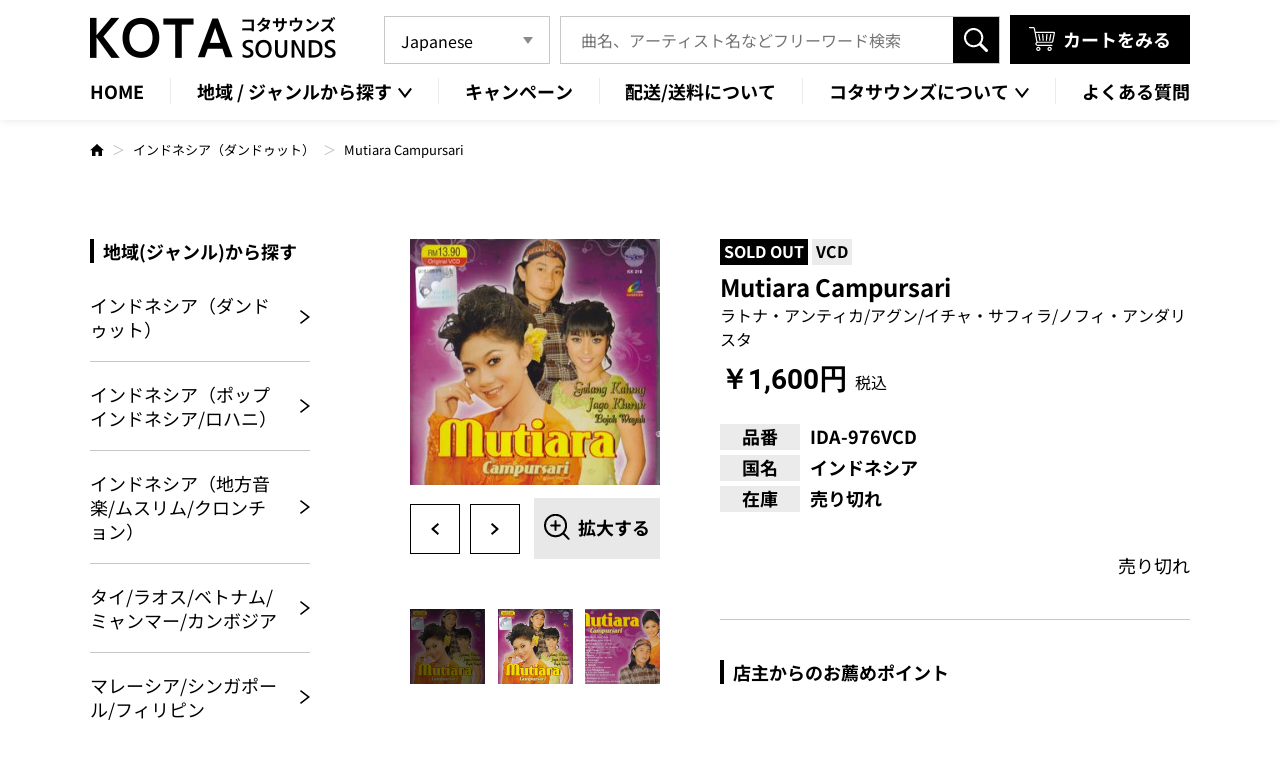

--- FILE ---
content_type: text/html; charset=UTF-8
request_url: https://kota-sounds.com/item/1240/
body_size: 16797
content:
<!DOCTYPE HTML>
<html class="showPage">
<head>
<meta name="google-site-verification" content="hnPrY0-Mju0IbH2U6BxiJ3GJLFXYTNo1w1EB5tcxcrk" />
<meta charset="UTF-8">
<meta name="viewport" content="width=device-width">
<meta name="format-detection" content="telephone=no">
<title>
Mutiara Campursari｜ワールドミュージックCD通信販売専門店コタサウンズ｜コタサウンズ</title>
<meta name="description" content="Mutiara Campursari｜東南アジア、東アジア、南アジア、中東、アフリカ、ヨーロッパなど、ワールドミュージックのCDやDVD、 カセットテープ、VCDを通信販売しております。一般的なCD販売店では取扱いの無い国のレアな音源も豊富に取り扱っております。" />
<!-- ogp -->
<meta property="og:title" content="ワールドミュージックCD通信販売専門店コタサウンズ｜コタサウンズ">
<meta property="og:site_name" content="ワールドミュージックCD通信販売専門店コタサウンズ｜コタサウンズ">
<meta property="og:description" content="東南アジア、東アジア、南アジア、中東、アフリカ、ヨーロッパなど、ワールドミュージックのCDやDVD、 カセットテープ、VCDを通信販売しております。一般的なCD販売店では取扱いの無い国のレアな音源も豊富に取り扱っております。">
<meta property="og:type" content="website">
<meta property="og:url" content="https://kota-sounds.com">
<meta property="og:image" content="https://kota-sounds.com/wp/wp-content/themes/kota-sounds2024/img/common/no-image01.jpg" />
<meta property="og:locale" content="ja_JP">
<!-- ogp -->
<script type="application/ld+json">
 {
  "@context": "https://schema.org",
  "@type": "WebSite",
  "name": "KOTA SOUNDS",
  "url": "https://kota-sounds.com"
 }
</script>
<!-- Google tag (gtag.js) -->
<!-- Google tag (gtag.js) -->
<link rel="stylesheet" type="text/css" href="https://kota-sounds.com/wp/wp-content/themes/kota-sounds2024/css/reset.css">
<link rel="stylesheet" type="text/css" href="https://kota-sounds.com/wp/wp-content/themes/kota-sounds2024/css/animation.css">
<link rel="stylesheet" type="text/css" href="https://kota-sounds.com/wp/wp-content/themes/kota-sounds2024/css/common.css" media="print,only screen and (min-width:769px)">
<link rel="stylesheet" type="text/css" href="https://kota-sounds.com/wp/wp-content/themes/kota-sounds2024/css/unique.css" media="print,only screen and (min-width:769px)">
<link rel="stylesheet" type="text/css" href="https://kota-sounds.com/wp/wp-content/themes/kota-sounds2024/css/sp.css" media="only screen and (min-width: 0px) and (max-width: 768px)">
<link rel="stylesheet" type="text/css" href="https://kota-sounds.com/wp/wp-content/themes/kota-sounds2024/css/default.css" media="only screen and (min-width: 0px) and (max-width: 768px)">
<link rel="stylesheet" type="text/css" href="https://kota-sounds.com/wp/wp-content/themes/kota-sounds2024/css/component.css" media="only screen and (min-width: 0px) and (max-width: 768px)">
<link rel="stylesheet" type="text/css" href="https://kota-sounds.com/wp/wp-content/themes/kota-sounds2024/slick/slick.css">
<link rel="stylesheet" type="text/css" href="https://kota-sounds.com/wp/wp-content/themes/kota-sounds2024/slick/slick-theme.css">
<meta name='robots' content='max-image-preview:large' />
<script type="text/javascript">
/* <![CDATA[ */
window._wpemojiSettings = {"baseUrl":"https:\/\/s.w.org\/images\/core\/emoji\/15.0.3\/72x72\/","ext":".png","svgUrl":"https:\/\/s.w.org\/images\/core\/emoji\/15.0.3\/svg\/","svgExt":".svg","source":{"concatemoji":"https:\/\/kota-sounds.com\/wp\/wp-includes\/js\/wp-emoji-release.min.js"}};
/*! This file is auto-generated */
!function(i,n){var o,s,e;function c(e){try{var t={supportTests:e,timestamp:(new Date).valueOf()};sessionStorage.setItem(o,JSON.stringify(t))}catch(e){}}function p(e,t,n){e.clearRect(0,0,e.canvas.width,e.canvas.height),e.fillText(t,0,0);var t=new Uint32Array(e.getImageData(0,0,e.canvas.width,e.canvas.height).data),r=(e.clearRect(0,0,e.canvas.width,e.canvas.height),e.fillText(n,0,0),new Uint32Array(e.getImageData(0,0,e.canvas.width,e.canvas.height).data));return t.every(function(e,t){return e===r[t]})}function u(e,t,n){switch(t){case"flag":return n(e,"\ud83c\udff3\ufe0f\u200d\u26a7\ufe0f","\ud83c\udff3\ufe0f\u200b\u26a7\ufe0f")?!1:!n(e,"\ud83c\uddfa\ud83c\uddf3","\ud83c\uddfa\u200b\ud83c\uddf3")&&!n(e,"\ud83c\udff4\udb40\udc67\udb40\udc62\udb40\udc65\udb40\udc6e\udb40\udc67\udb40\udc7f","\ud83c\udff4\u200b\udb40\udc67\u200b\udb40\udc62\u200b\udb40\udc65\u200b\udb40\udc6e\u200b\udb40\udc67\u200b\udb40\udc7f");case"emoji":return!n(e,"\ud83d\udc26\u200d\u2b1b","\ud83d\udc26\u200b\u2b1b")}return!1}function f(e,t,n){var r="undefined"!=typeof WorkerGlobalScope&&self instanceof WorkerGlobalScope?new OffscreenCanvas(300,150):i.createElement("canvas"),a=r.getContext("2d",{willReadFrequently:!0}),o=(a.textBaseline="top",a.font="600 32px Arial",{});return e.forEach(function(e){o[e]=t(a,e,n)}),o}function t(e){var t=i.createElement("script");t.src=e,t.defer=!0,i.head.appendChild(t)}"undefined"!=typeof Promise&&(o="wpEmojiSettingsSupports",s=["flag","emoji"],n.supports={everything:!0,everythingExceptFlag:!0},e=new Promise(function(e){i.addEventListener("DOMContentLoaded",e,{once:!0})}),new Promise(function(t){var n=function(){try{var e=JSON.parse(sessionStorage.getItem(o));if("object"==typeof e&&"number"==typeof e.timestamp&&(new Date).valueOf()<e.timestamp+604800&&"object"==typeof e.supportTests)return e.supportTests}catch(e){}return null}();if(!n){if("undefined"!=typeof Worker&&"undefined"!=typeof OffscreenCanvas&&"undefined"!=typeof URL&&URL.createObjectURL&&"undefined"!=typeof Blob)try{var e="postMessage("+f.toString()+"("+[JSON.stringify(s),u.toString(),p.toString()].join(",")+"));",r=new Blob([e],{type:"text/javascript"}),a=new Worker(URL.createObjectURL(r),{name:"wpTestEmojiSupports"});return void(a.onmessage=function(e){c(n=e.data),a.terminate(),t(n)})}catch(e){}c(n=f(s,u,p))}t(n)}).then(function(e){for(var t in e)n.supports[t]=e[t],n.supports.everything=n.supports.everything&&n.supports[t],"flag"!==t&&(n.supports.everythingExceptFlag=n.supports.everythingExceptFlag&&n.supports[t]);n.supports.everythingExceptFlag=n.supports.everythingExceptFlag&&!n.supports.flag,n.DOMReady=!1,n.readyCallback=function(){n.DOMReady=!0}}).then(function(){return e}).then(function(){var e;n.supports.everything||(n.readyCallback(),(e=n.source||{}).concatemoji?t(e.concatemoji):e.wpemoji&&e.twemoji&&(t(e.twemoji),t(e.wpemoji)))}))}((window,document),window._wpemojiSettings);
/* ]]> */
</script>
<style id='wp-emoji-styles-inline-css' type='text/css'>

	img.wp-smiley, img.emoji {
		display: inline !important;
		border: none !important;
		box-shadow: none !important;
		height: 1em !important;
		width: 1em !important;
		margin: 0 0.07em !important;
		vertical-align: -0.1em !important;
		background: none !important;
		padding: 0 !important;
	}
</style>
<link rel='stylesheet' id='wp-block-library-css' href='https://kota-sounds.com/wp/wp-includes/css/dist/block-library/style.min.css' type='text/css' media='all' />
<style id='classic-theme-styles-inline-css' type='text/css'>
/*! This file is auto-generated */
.wp-block-button__link{color:#fff;background-color:#32373c;border-radius:9999px;box-shadow:none;text-decoration:none;padding:calc(.667em + 2px) calc(1.333em + 2px);font-size:1.125em}.wp-block-file__button{background:#32373c;color:#fff;text-decoration:none}
</style>
<style id='global-styles-inline-css' type='text/css'>
body{--wp--preset--color--black: #000000;--wp--preset--color--cyan-bluish-gray: #abb8c3;--wp--preset--color--white: #ffffff;--wp--preset--color--pale-pink: #f78da7;--wp--preset--color--vivid-red: #cf2e2e;--wp--preset--color--luminous-vivid-orange: #ff6900;--wp--preset--color--luminous-vivid-amber: #fcb900;--wp--preset--color--light-green-cyan: #7bdcb5;--wp--preset--color--vivid-green-cyan: #00d084;--wp--preset--color--pale-cyan-blue: #8ed1fc;--wp--preset--color--vivid-cyan-blue: #0693e3;--wp--preset--color--vivid-purple: #9b51e0;--wp--preset--gradient--vivid-cyan-blue-to-vivid-purple: linear-gradient(135deg,rgba(6,147,227,1) 0%,rgb(155,81,224) 100%);--wp--preset--gradient--light-green-cyan-to-vivid-green-cyan: linear-gradient(135deg,rgb(122,220,180) 0%,rgb(0,208,130) 100%);--wp--preset--gradient--luminous-vivid-amber-to-luminous-vivid-orange: linear-gradient(135deg,rgba(252,185,0,1) 0%,rgba(255,105,0,1) 100%);--wp--preset--gradient--luminous-vivid-orange-to-vivid-red: linear-gradient(135deg,rgba(255,105,0,1) 0%,rgb(207,46,46) 100%);--wp--preset--gradient--very-light-gray-to-cyan-bluish-gray: linear-gradient(135deg,rgb(238,238,238) 0%,rgb(169,184,195) 100%);--wp--preset--gradient--cool-to-warm-spectrum: linear-gradient(135deg,rgb(74,234,220) 0%,rgb(151,120,209) 20%,rgb(207,42,186) 40%,rgb(238,44,130) 60%,rgb(251,105,98) 80%,rgb(254,248,76) 100%);--wp--preset--gradient--blush-light-purple: linear-gradient(135deg,rgb(255,206,236) 0%,rgb(152,150,240) 100%);--wp--preset--gradient--blush-bordeaux: linear-gradient(135deg,rgb(254,205,165) 0%,rgb(254,45,45) 50%,rgb(107,0,62) 100%);--wp--preset--gradient--luminous-dusk: linear-gradient(135deg,rgb(255,203,112) 0%,rgb(199,81,192) 50%,rgb(65,88,208) 100%);--wp--preset--gradient--pale-ocean: linear-gradient(135deg,rgb(255,245,203) 0%,rgb(182,227,212) 50%,rgb(51,167,181) 100%);--wp--preset--gradient--electric-grass: linear-gradient(135deg,rgb(202,248,128) 0%,rgb(113,206,126) 100%);--wp--preset--gradient--midnight: linear-gradient(135deg,rgb(2,3,129) 0%,rgb(40,116,252) 100%);--wp--preset--font-size--small: 13px;--wp--preset--font-size--medium: 20px;--wp--preset--font-size--large: 36px;--wp--preset--font-size--x-large: 42px;--wp--preset--spacing--20: 0.44rem;--wp--preset--spacing--30: 0.67rem;--wp--preset--spacing--40: 1rem;--wp--preset--spacing--50: 1.5rem;--wp--preset--spacing--60: 2.25rem;--wp--preset--spacing--70: 3.38rem;--wp--preset--spacing--80: 5.06rem;--wp--preset--shadow--natural: 6px 6px 9px rgba(0, 0, 0, 0.2);--wp--preset--shadow--deep: 12px 12px 50px rgba(0, 0, 0, 0.4);--wp--preset--shadow--sharp: 6px 6px 0px rgba(0, 0, 0, 0.2);--wp--preset--shadow--outlined: 6px 6px 0px -3px rgba(255, 255, 255, 1), 6px 6px rgba(0, 0, 0, 1);--wp--preset--shadow--crisp: 6px 6px 0px rgba(0, 0, 0, 1);}:where(.is-layout-flex){gap: 0.5em;}:where(.is-layout-grid){gap: 0.5em;}body .is-layout-flex{display: flex;}body .is-layout-flex{flex-wrap: wrap;align-items: center;}body .is-layout-flex > *{margin: 0;}body .is-layout-grid{display: grid;}body .is-layout-grid > *{margin: 0;}:where(.wp-block-columns.is-layout-flex){gap: 2em;}:where(.wp-block-columns.is-layout-grid){gap: 2em;}:where(.wp-block-post-template.is-layout-flex){gap: 1.25em;}:where(.wp-block-post-template.is-layout-grid){gap: 1.25em;}.has-black-color{color: var(--wp--preset--color--black) !important;}.has-cyan-bluish-gray-color{color: var(--wp--preset--color--cyan-bluish-gray) !important;}.has-white-color{color: var(--wp--preset--color--white) !important;}.has-pale-pink-color{color: var(--wp--preset--color--pale-pink) !important;}.has-vivid-red-color{color: var(--wp--preset--color--vivid-red) !important;}.has-luminous-vivid-orange-color{color: var(--wp--preset--color--luminous-vivid-orange) !important;}.has-luminous-vivid-amber-color{color: var(--wp--preset--color--luminous-vivid-amber) !important;}.has-light-green-cyan-color{color: var(--wp--preset--color--light-green-cyan) !important;}.has-vivid-green-cyan-color{color: var(--wp--preset--color--vivid-green-cyan) !important;}.has-pale-cyan-blue-color{color: var(--wp--preset--color--pale-cyan-blue) !important;}.has-vivid-cyan-blue-color{color: var(--wp--preset--color--vivid-cyan-blue) !important;}.has-vivid-purple-color{color: var(--wp--preset--color--vivid-purple) !important;}.has-black-background-color{background-color: var(--wp--preset--color--black) !important;}.has-cyan-bluish-gray-background-color{background-color: var(--wp--preset--color--cyan-bluish-gray) !important;}.has-white-background-color{background-color: var(--wp--preset--color--white) !important;}.has-pale-pink-background-color{background-color: var(--wp--preset--color--pale-pink) !important;}.has-vivid-red-background-color{background-color: var(--wp--preset--color--vivid-red) !important;}.has-luminous-vivid-orange-background-color{background-color: var(--wp--preset--color--luminous-vivid-orange) !important;}.has-luminous-vivid-amber-background-color{background-color: var(--wp--preset--color--luminous-vivid-amber) !important;}.has-light-green-cyan-background-color{background-color: var(--wp--preset--color--light-green-cyan) !important;}.has-vivid-green-cyan-background-color{background-color: var(--wp--preset--color--vivid-green-cyan) !important;}.has-pale-cyan-blue-background-color{background-color: var(--wp--preset--color--pale-cyan-blue) !important;}.has-vivid-cyan-blue-background-color{background-color: var(--wp--preset--color--vivid-cyan-blue) !important;}.has-vivid-purple-background-color{background-color: var(--wp--preset--color--vivid-purple) !important;}.has-black-border-color{border-color: var(--wp--preset--color--black) !important;}.has-cyan-bluish-gray-border-color{border-color: var(--wp--preset--color--cyan-bluish-gray) !important;}.has-white-border-color{border-color: var(--wp--preset--color--white) !important;}.has-pale-pink-border-color{border-color: var(--wp--preset--color--pale-pink) !important;}.has-vivid-red-border-color{border-color: var(--wp--preset--color--vivid-red) !important;}.has-luminous-vivid-orange-border-color{border-color: var(--wp--preset--color--luminous-vivid-orange) !important;}.has-luminous-vivid-amber-border-color{border-color: var(--wp--preset--color--luminous-vivid-amber) !important;}.has-light-green-cyan-border-color{border-color: var(--wp--preset--color--light-green-cyan) !important;}.has-vivid-green-cyan-border-color{border-color: var(--wp--preset--color--vivid-green-cyan) !important;}.has-pale-cyan-blue-border-color{border-color: var(--wp--preset--color--pale-cyan-blue) !important;}.has-vivid-cyan-blue-border-color{border-color: var(--wp--preset--color--vivid-cyan-blue) !important;}.has-vivid-purple-border-color{border-color: var(--wp--preset--color--vivid-purple) !important;}.has-vivid-cyan-blue-to-vivid-purple-gradient-background{background: var(--wp--preset--gradient--vivid-cyan-blue-to-vivid-purple) !important;}.has-light-green-cyan-to-vivid-green-cyan-gradient-background{background: var(--wp--preset--gradient--light-green-cyan-to-vivid-green-cyan) !important;}.has-luminous-vivid-amber-to-luminous-vivid-orange-gradient-background{background: var(--wp--preset--gradient--luminous-vivid-amber-to-luminous-vivid-orange) !important;}.has-luminous-vivid-orange-to-vivid-red-gradient-background{background: var(--wp--preset--gradient--luminous-vivid-orange-to-vivid-red) !important;}.has-very-light-gray-to-cyan-bluish-gray-gradient-background{background: var(--wp--preset--gradient--very-light-gray-to-cyan-bluish-gray) !important;}.has-cool-to-warm-spectrum-gradient-background{background: var(--wp--preset--gradient--cool-to-warm-spectrum) !important;}.has-blush-light-purple-gradient-background{background: var(--wp--preset--gradient--blush-light-purple) !important;}.has-blush-bordeaux-gradient-background{background: var(--wp--preset--gradient--blush-bordeaux) !important;}.has-luminous-dusk-gradient-background{background: var(--wp--preset--gradient--luminous-dusk) !important;}.has-pale-ocean-gradient-background{background: var(--wp--preset--gradient--pale-ocean) !important;}.has-electric-grass-gradient-background{background: var(--wp--preset--gradient--electric-grass) !important;}.has-midnight-gradient-background{background: var(--wp--preset--gradient--midnight) !important;}.has-small-font-size{font-size: var(--wp--preset--font-size--small) !important;}.has-medium-font-size{font-size: var(--wp--preset--font-size--medium) !important;}.has-large-font-size{font-size: var(--wp--preset--font-size--large) !important;}.has-x-large-font-size{font-size: var(--wp--preset--font-size--x-large) !important;}
.wp-block-navigation a:where(:not(.wp-element-button)){color: inherit;}
:where(.wp-block-post-template.is-layout-flex){gap: 1.25em;}:where(.wp-block-post-template.is-layout-grid){gap: 1.25em;}
:where(.wp-block-columns.is-layout-flex){gap: 2em;}:where(.wp-block-columns.is-layout-grid){gap: 2em;}
.wp-block-pullquote{font-size: 1.5em;line-height: 1.6;}
</style>
<link rel='stylesheet' id='contact-form-7-css' href='https://kota-sounds.com/wp/wp-content/plugins/contact-form-7/includes/css/styles.css' type='text/css' media='all' />
<link rel='stylesheet' id='contact-form-7-confirm-css' href='https://kota-sounds.com/wp/wp-content/plugins/contact-form-7-add-confirm/includes/css/styles.css' type='text/css' media='all' />
<link rel='stylesheet' id='fancybox-css' href='https://kota-sounds.com/wp/wp-content/plugins/easy-fancybox/fancybox/1.5.4/jquery.fancybox.min.css' type='text/css' media='screen' />
<link rel='stylesheet' id='usces_default_css-css' href='https://kota-sounds.com/wp/wp-content/plugins/usc-e-shop/css/usces_default.css' type='text/css' media='all' />
<link rel='stylesheet' id='dashicons-css' href='https://kota-sounds.com/wp/wp-includes/css/dashicons.min.css' type='text/css' media='all' />
<link rel='stylesheet' id='usces_cart_css-css' href='https://kota-sounds.com/wp/wp-content/plugins/usc-e-shop/css/usces_cart.css' type='text/css' media='all' />
<script type="text/javascript" src="https://kota-sounds.com/wp/wp-includes/js/jquery/jquery.min.js" id="jquery-core-js"></script>
<script type="text/javascript" src="https://kota-sounds.com/wp/wp-includes/js/jquery/jquery-migrate.min.js" id="jquery-migrate-js"></script>
<link rel="https://api.w.org/" href="https://kota-sounds.com/wp-json/" /><link rel="alternate" type="application/json" href="https://kota-sounds.com/wp-json/wp/v2/posts/1240" /><link rel="EditURI" type="application/rsd+xml" title="RSD" href="https://kota-sounds.com/wp/xmlrpc.php?rsd" />
<link rel="canonical" href="https://kota-sounds.com/item/1240/" />
<link rel='shortlink' href='https://kota-sounds.com/?p=1240' />
<link rel="alternate" type="application/json+oembed" href="https://kota-sounds.com/wp-json/oembed/1.0/embed?url=https%3A%2F%2Fkota-sounds.com%2Fitem%2F1240%2F" />
<link rel="alternate" type="text/xml+oembed" href="https://kota-sounds.com/wp-json/oembed/1.0/embed?url=https%3A%2F%2Fkota-sounds.com%2Fitem%2F1240%2F&#038;format=xml" />

<meta property="og:title" content="Mutiara Campursari">
<meta property="og:type" content="product">
<meta property="og:description" content="Mutiara Campursari">
<meta property="og:url" content="https://kota-sounds.com/item/1240/">
<meta property="og:image" content="https://kota-sounds.com/wp/wp-content/uploads/2012/06/IDA-976VCD-104x95.jpg">
<meta property="og:site_name" content="コタサウンズ">			<!-- WCEX_Google_Analytics_4 plugins -->
			<!-- Global site tag (gtag.js) - Google Analytics -->
			<script async src="https://www.googletagmanager.com/gtag/js?id=G-8Y5ZD9QWQD"></script>
			<script>
				window.dataLayer = window.dataLayer || [];
				function gtag(){dataLayer.push(arguments);}
				gtag('js', new Date());

				gtag('config', 'G-8Y5ZD9QWQD');
			</script>
						<!-- WCEX_Google_Analytics_4 plugins -->
			<script>
				gtag('event', 'view_item', {"currency":"JPY","items":[{"item_id":"IDA-976VCD","item_name":"Mutiara Campursari IDA-976VCD  IDA-976VCD","currency":"JPY","discount":0,"item_category":"\u30a4\u30f3\u30c9\u30cd\u30b7\u30a2\uff08\u30c0\u30f3\u30c9\u30a5\u30c3\u30c8\uff09","item_variant":"IDA-976VCD","price":1600}],"value":1600});
			</script>
		<link rel="icon" href="https://kota-sounds.com/wp/wp-content/uploads/2024/04/cropped-favicon-32x32.png" sizes="32x32" />
<link rel="icon" href="https://kota-sounds.com/wp/wp-content/uploads/2024/04/cropped-favicon-192x192.png" sizes="192x192" />
<link rel="apple-touch-icon" href="https://kota-sounds.com/wp/wp-content/uploads/2024/04/cropped-favicon-180x180.png" />
<meta name="msapplication-TileImage" content="https://kota-sounds.com/wp/wp-content/uploads/2024/04/cropped-favicon-270x270.png" />
<script type="text/javascript" src="https://kota-sounds.com/wp/wp-content/themes/kota-sounds2024/slick/slick.min.js" defer="defer"></script>
<script type="text/javascript" src="https://kota-sounds.com/wp/wp-content/themes/kota-sounds2024/js/jquery.inview.js" defer="defer"></script>
<script type="text/javascript" src="https://kota-sounds.com/wp/wp-content/themes/kota-sounds2024/js/scroll-animation.js" defer="defer"></script>
<script type="text/javascript" src="https://kota-sounds.com/wp/wp-content/themes/kota-sounds2024/js/fixed-class.js" defer="defer"></script>
<script type="text/javascript" src="https://kota-sounds.com/wp/wp-content/themes/kota-sounds2024/js/smoothscrollex.js" defer="defer"></script>
<script type="text/javascript" src="https://kota-sounds.com/wp/wp-content/themes/kota-sounds2024/js/custom-sp.js" defer="defer"></script>
<script src="https://kota-sounds.com/wp/wp-content/themes/kota-sounds2024/js/jquery.autoKana.js" defer="defer"></script>
<script defer="defer">
jQuery(document).ready(function(){
jQuery.fn.autoKana('#your-name', '#kana', {katakana:false});
});
</script>
<script type="text/javascript" src="https://ajaxzip3.github.io/ajaxzip3.js" defer="defer"></script>
<script defer="defer">
jQuery(function() {
	 jQuery('input[name="customer[zipcode]"]').keyup(function(){
        AjaxZip3.zip2addr(this, '', 'customer[address1]','customer[address1]');
    });
	jQuery('input[name="delivery[zipcode]"]').keyup(function(){
        AjaxZip3.zip2addr(this, '', 'delivery[address1]','delivery[address1]');
    });
});
</script>
</head>
	
<body class="post-template-default single single-post postid-1240 single-format-standard" ontouchstart="">

<header>
    <div id="header">
		<div class="header_inner wrap">
			<div class="header_inner_top flex">
								<div class="logo">
					<a href="https://kota-sounds.com">
						<img src="https://kota-sounds.com/wp/wp-content/themes/kota-sounds2024/img/common/logo.png" width="246" height="41" alt="ワールドミュージックCD通信販売専門店コタサウンズ｜コタサウンズ"/>
					</a>
				</div>
					
				<div class="right flex">
					<div class="language_box pc">
						<div class="gtranslate_wrapper" id="gt-wrapper-86608593"></div>					</div>
					<div class="search-area">
	<form role="search" method="get" action="https://kota-sounds.com" id="searchform">
		<input name="s" id="s" type="text" placeholder="曲名、アーティスト名などフリーワード検索"/>
			<input type="hidden" name="post_type" value="post" />
		<input id="submit" type="submit" value="検索" />
	</form>
</div>					<div class="cart_link">
						<a href="https://kota-sounds.com/usces-cart/"><span class="shiro bold">カートをみる</span></a>
					</div>
				</div>
			</div>
			
			<div class="gnav pc">
				<ul class="flex">
					<li class="gnav02"><a href="https://kota-sounds.com"><span>HOME</span></a></li>
					<li id="gnav01" class="gnav_first">
						<p><span>地域 / ジャンルから探す</span></p>
						<div class="gnav_bg">
							<ul class="gnav_second flex">
																<li><a href="https://kota-sounds.com/category/item/area/dangdut/"><span>インドネシア（ダンドゥット）</span></a></li>
																<li><a href="https://kota-sounds.com/category/item/area/indonesia_pop/"><span>インドネシア（ポップインドネシア/ロハニ）</span></a></li>
																<li><a href="https://kota-sounds.com/category/item/area/indonesia_region/"><span>インドネシア（地方音楽/ムスリム/クロンチョン）</span></a></li>
																<li><a href="https://kota-sounds.com/category/item/area/thai-myanmar-indochina/"><span>タイ/ラオス/ベトナム/ミャンマー/カンボジア</span></a></li>
																<li><a href="https://kota-sounds.com/category/item/area/malaysia_philippines/"><span>マレーシア/シンガポール/フィリピン</span></a></li>
																<li><a href="https://kota-sounds.com/category/item/area/hongkong-taiwan-korea/"><span>香港/台湾/韓国</span></a></li>
																<li><a href="https://kota-sounds.com/category/item/area/china-southeast_asia/"><span>中国/東南アジア中国語</span></a></li>
																<li><a href="https://kota-sounds.com/category/item/area/arabia-north_africa/"><span>アラブ/北アフリカ</span></a></li>
																<li><a href="https://kota-sounds.com/category/item/area/africa-india/"><span>アフリカ/インド洋</span></a></li>
																<li><a href="https://kota-sounds.com/category/item/area/european/"><span>欧州（ギリシャ/東欧/他）</span></a></li>
																<li><a href="https://kota-sounds.com/category/item/area/turk-persia/"><span>トルコ/ペルシア</span></a></li>
																<li><a href="https://kota-sounds.com/category/item/area/therworldmusic/"><span>その他地域/ジャンル</span></a></li>
									
							</ul>
						</div>
					</li>
					<li class="gnav02"><a href="https://kota-sounds.com/campaign"><span>キャンペーン</span></a></li>
					<li class="gnav02"><a href="https://kota-sounds.com/guidelines/#p06Box02"><span>配送/送料について</span></a></li>
					<li id="gnav02" class="gnav_first">
						<p><span>コタサウンズについて</span></p>
						<div class="gnav_bg">
							<ul class="gnav_second flex">
								<li><a href="https://kota-sounds.com/about"><span>コタサウンズについて</span></a></li>
								<li><a href="https://kota-sounds.com/blog"><span>お知らせ</span></a></li>
							</ul>
						</div>
					</li>
					<li class="gnav02"><a href="https://kota-sounds.com/guidelines/#p06Box04"><span>よくある質問</span></a></li>
				</ul>
			</div>
			
			<div class="gnav sp">
				<ul>
					<li id="gnav_first01" class="gnav_first">
						<p><span>地域・ジャンル一覧</span></p>
					</li>
					<li>
						<div class="search-area">
	<form role="search" method="get" action="https://kota-sounds.com" id="searchform">
		<input name="s" id="s" type="text" placeholder="曲名、アーティスト名などフリーワード検索"/>
			<input type="hidden" name="post_type" value="post" />
		<input id="submit" type="submit" value="検索" />
	</form>
</div>					</li>
				</ul>
				<div id="gnav_second01" class="gnav_second">
					<div id="overlay-nav01" class="overlay-nav"></div>
					<div class="gnav_second_wrap">
						<ul class="gnav_second_list">
													<li><a href="https://kota-sounds.com/category/item/area/dangdut/"><span>インドネシア（ダンドゥット）</span></a></li>
												<li><a href="https://kota-sounds.com/category/item/area/indonesia_pop/"><span>インドネシア（ポップインドネシア/ロハニ）</span></a></li>
												<li><a href="https://kota-sounds.com/category/item/area/indonesia_region/"><span>インドネシア（地方音楽/ムスリム/クロンチョン）</span></a></li>
												<li><a href="https://kota-sounds.com/category/item/area/thai-myanmar-indochina/"><span>タイ/ラオス/ベトナム/ミャンマー/カンボジア</span></a></li>
												<li><a href="https://kota-sounds.com/category/item/area/malaysia_philippines/"><span>マレーシア/シンガポール/フィリピン</span></a></li>
												<li><a href="https://kota-sounds.com/category/item/area/hongkong-taiwan-korea/"><span>香港/台湾/韓国</span></a></li>
												<li><a href="https://kota-sounds.com/category/item/area/china-southeast_asia/"><span>中国/東南アジア中国語</span></a></li>
												<li><a href="https://kota-sounds.com/category/item/area/arabia-north_africa/"><span>アラブ/北アフリカ</span></a></li>
												<li><a href="https://kota-sounds.com/category/item/area/africa-india/"><span>アフリカ/インド洋</span></a></li>
												<li><a href="https://kota-sounds.com/category/item/area/european/"><span>欧州（ギリシャ/東欧/他）</span></a></li>
												<li><a href="https://kota-sounds.com/category/item/area/turk-persia/"><span>トルコ/ペルシア</span></a></li>
												<li><a href="https://kota-sounds.com/category/item/area/therworldmusic/"><span>その他地域/ジャンル</span></a></li>
												</ul>
						<div class="close_btn"><span class="shiro">閉じる</span></div>
					</div>
				</div>
			</div>
		</div>

		<div id="sp-gnav" class="sp">
			<div class="sp-nav-btn">
				<div class="border_box">
					<span class="border01"></span><span class="border02"></span><span class="border03"></span>
				</div>
				<p class="shiro">メニュー</p>
			</div>
			<div class="sp-nav-list sp">
				<div id="overlay-nav03" class="overlay-nav"></div>
				<div class="navs-list-wrap">
					<ul class="navs-list">
						<li><a href="https://kota-sounds.com/usces-cart/"><span>カートをみる</span></a></li>
						<li><a href="https://kota-sounds.com/campaign"><span>キャンペーン</span></a></li>
						<li><a href="https://kota-sounds.com/about"><span>コタサウンズについて</span></a></li>
						<li><a href="https://kota-sounds.com/guidelines/#p06Box02"><span>配送/送料について</span></a></li>
						<li><a href="https://kota-sounds.com/blog"><span>お知らせ</span></a></li>
						<li><a href="https://kota-sounds.com/contact"><span>お問い合わせ</span></a></li>
					</ul>
					<div class="sns_box flex">
						<!--<a href="#" target="_blank" rel="noreferrer"><img src="https://kota-sounds.com/wp/wp-content/themes/kota-sounds2024/img/common/icon_f_white.png" width="41" height="40" alt="Facebook"/></a>-->
						<!-- <a href="#" target="_blank" rel="noreferrer"><img src="https://kota-sounds.com/wp/wp-content/themes/kota-sounds2024/img/common/icon_x_white.png" width="46.5" height="40" alt="X"/></a>
						<a href="#" target="_blank" rel="noreferrer"><img src="https://kota-sounds.com/wp/wp-content/themes/kota-sounds2024/img/common/icon_i_white.png" width="40" height="40" alt="Instagram"/></a>-->
						<a href="https://line.me/R/ti/p/@346ybznv?oat_content=url" target="_blank" rel="noreferrer"><img src="https://kota-sounds.com/wp/wp-content/themes/kota-sounds2024/img/common/icon_l_white.png" width="41" height="40" alt="LINE"/></a>
					</div>
					<div class="language_box">
						<div class="gtranslate_wrapper" id="gt-wrapper-25546611"></div>					</div>
				</div>	
			</div>
		</div>
	</div>
</header>
<div id="fixed_trigger"></div>

<div id="bread">
	<div class="wrap">
		<ul class="bread-list flex">
			<li><a href="https://kota-sounds.com"><img src="https://kota-sounds.com/wp/wp-content/themes/kota-sounds2024/img/common/home_icon.svg" alt=""/></a></li>
			<li><a href="https://kota-sounds.com/category/item/area/dangdut">インドネシア（ダンドゥット）</a></li>
			<li>Mutiara Campursari</li>
		</ul>
	</div>
</div>

<main>
	<div id="contents" class="under-cont">
		<div class="wrap twin">
			<div id="kasou_side" class="two-side">
				<div class="sideBox sideBox01">
	<h2 class="side-tit">地域(ジャンル)から探す</h2>
	<ul class="side-links">
				<li><a href="https://kota-sounds.com/category/item/area/dangdut/"><span>インドネシア（ダンドゥット）</span></a></li>
				<li><a href="https://kota-sounds.com/category/item/area/indonesia_pop/"><span>インドネシア（ポップインドネシア/ロハニ）</span></a></li>
				<li><a href="https://kota-sounds.com/category/item/area/indonesia_region/"><span>インドネシア（地方音楽/ムスリム/クロンチョン）</span></a></li>
				<li><a href="https://kota-sounds.com/category/item/area/thai-myanmar-indochina/"><span>タイ/ラオス/ベトナム/ミャンマー/カンボジア</span></a></li>
				<li><a href="https://kota-sounds.com/category/item/area/malaysia_philippines/"><span>マレーシア/シンガポール/フィリピン</span></a></li>
				<li><a href="https://kota-sounds.com/category/item/area/hongkong-taiwan-korea/"><span>香港/台湾/韓国</span></a></li>
				<li><a href="https://kota-sounds.com/category/item/area/china-southeast_asia/"><span>中国/東南アジア中国語</span></a></li>
				<li><a href="https://kota-sounds.com/category/item/area/arabia-north_africa/"><span>アラブ/北アフリカ</span></a></li>
				<li><a href="https://kota-sounds.com/category/item/area/africa-india/"><span>アフリカ/インド洋</span></a></li>
				<li><a href="https://kota-sounds.com/category/item/area/european/"><span>欧州（ギリシャ/東欧/他）</span></a></li>
				<li><a href="https://kota-sounds.com/category/item/area/turk-persia/"><span>トルコ/ペルシア</span></a></li>
				<li><a href="https://kota-sounds.com/category/item/area/therworldmusic/"><span>その他地域/ジャンル</span></a></li>
			
	</ul>
</div>
<div class="sideBox sideBox02">
	<h2 class="side-tit">インフォメーション</h2>
	<ul class="side-links">
		<li><a href="https://kota-sounds.com/about">コタサウンズについて</a></li>
		<li><a href="https://kota-sounds.com/guidelines">ご利用ガイド</a></li>
		<li><a href="https://kota-sounds.com/guidelines/#p06Box04">よくある質問</a></li>
	</ul>
</div>
<div class="sideBox sideBox03">
	<h2 class="side-tit">FOLLOW US</h2>
	<ul class="side-box flex">
		<!--<li>
			<a href="#" target="_blank" rel="noreferrer">
				<img src="https://kota-sounds.com/wp/wp-content/themes/kota-sounds2024/img/top/icon_f.png" width="41" height="40" alt="Facebook"/>
			</a>
		</li>-->
		<!--<li>
			<a href="#" target="_blank" rel="noreferrer">
				<img src="https://kota-sounds.com/wp/wp-content/themes/kota-sounds2024/img/top/icon_x.png" width="46.5" height="40" alt="X"/>
			</a>
		</li>
		<li>
			<a href="#" target="_blank" rel="noreferrer">
				<img src="https://kota-sounds.com/wp/wp-content/themes/kota-sounds2024/img/top/icon_i.png" width="40" height="40" alt="Instagram"/>
			</a>
		</li>-->
		<li>
			<a href="https://line.me/R/ti/p/@346ybznv?oat_content=url" target="_blank" rel="noreferrer">
				<img src="https://kota-sounds.com/wp/wp-content/themes/kota-sounds2024/img/top/icon_l.png" width="41" height="40" alt="LINE"/>
			</a>
		</li>
	</ul>
</div>			</div>
			<div id="kasou_main" class="two-main">
			
			<div class="post-1240 post type-post status-publish format-standard hentry category-dangdut category-dangdut00 category-item category-sold-out category-area" id="post-1240">
				<div class="single-itemBox flex">
																				<!--1SKU-->
					<div class="gallery_img">
						<div class="gallery_main">
							<div class="gallery_main01">
								<img width="250" height="246" src="https://kota-sounds.com/wp/wp-content/uploads/2012/06/IDA-976VCD.jpg" class="attachment-250x250 size-250x250" alt="IDA-976VCD" decoding="async" fetchpriority="high" srcset="https://kota-sounds.com/wp/wp-content/uploads/2012/06/IDA-976VCD.jpg 300w, https://kota-sounds.com/wp/wp-content/uploads/2012/06/IDA-976VCD-292x288.jpg 292w" sizes="(max-width: 250px) 100vw, 250px" />								<a href="https://kota-sounds.com/wp/wp-content/uploads/2012/06/IDA-976VCD.jpg" class="kakudai_btn" ><span>拡大する</span></a>
							</div>
																  
							<div class="gallery_main01">
								<img width="250" height="246" src="https://kota-sounds.com/wp/wp-content/uploads/2012/06/IDA-976VCD-00.jpg" class="attachment-250x250 size-250x250" alt="IDA-976VCD" decoding="async" srcset="https://kota-sounds.com/wp/wp-content/uploads/2012/06/IDA-976VCD-00.jpg 300w, https://kota-sounds.com/wp/wp-content/uploads/2012/06/IDA-976VCD-00-292x288.jpg 292w" sizes="(max-width: 250px) 100vw, 250px" />								<a href="https://kota-sounds.com/wp/wp-content/uploads/2012/06/IDA-976VCD-00.jpg" class="kakudai_btn" ><span>拡大する</span></a>
							</div>
									  
							<div class="gallery_main01">
								<img width="250" height="184" src="https://kota-sounds.com/wp/wp-content/uploads/2012/06/IDA-976VCD-01.jpg" class="attachment-250x250 size-250x250" alt="IDA-976VCD" decoding="async" srcset="https://kota-sounds.com/wp/wp-content/uploads/2012/06/IDA-976VCD-01.jpg 380w, https://kota-sounds.com/wp/wp-content/uploads/2012/06/IDA-976VCD-01-292x215.jpg 292w" sizes="(max-width: 250px) 100vw, 250px" />								<a href="https://kota-sounds.com/wp/wp-content/uploads/2012/06/IDA-976VCD-01.jpg" class="kakudai_btn" ><span>拡大する</span></a>
							</div>
								
						</div>
						
						<div class="gallery_thum">
							<div class="gallery_thum01">
								<img src="https://kota-sounds.com/wp/wp-content/themes/kota-sounds2024/img/p02/gallery_thum.png" width="80" height="80" alt="" style="background:url(https://kota-sounds.com/wp/wp-content/uploads/2012/06/IDA-976VCD.jpg) no-repeat center #fff;background-size:cover;">
							</div>
																					<div class="gallery_thum01">
								<img src="https://kota-sounds.com/wp/wp-content/themes/kota-sounds2024/img/p02/gallery_thum.png" width="80" height="80" alt="" style="background:url(https://kota-sounds.com/wp/wp-content/uploads/2012/06/IDA-976VCD-00.jpg) no-repeat center #fff;background-size:cover;">
							</div>
														<div class="gallery_thum01">
								<img src="https://kota-sounds.com/wp/wp-content/themes/kota-sounds2024/img/p02/gallery_thum.png" width="80" height="80" alt="" style="background:url(https://kota-sounds.com/wp/wp-content/uploads/2012/06/IDA-976VCD-01.jpg) no-repeat center #fff;background-size:cover;">
							</div>
													</div>
					</div>
					<div class="info_box">
						<div class="info_box_in">
							<div class="cnt flex">
																								<p class="soldout box shiro">SOLD OUT</p>
																								<ul class="cate">
									<li class="box">
										VCD									</li>
								</ul>
							</div>
							<h2 class="title">Mutiara Campursari</h2>
							<p class="artist">ラトナ・アンティカ/アグン/イチャ・サフィラ/ノフィ・アンダリスタ</p>
							<p class="price"><span class="roboto bold">￥1,600円</span>税込</p>
							<table class="info_table">
								<tr>
									<th>品番</th>
									<td>IDA-976VCD</td>
								</tr>
								<tr>
									<th>国名</th>
									<td>インドネシア</td>
								</tr>
								<tr>
									<th>在庫</th>
									<td>売り切れ</td>
								</tr>
							</table>
							<div class="cart-btn-wrap">
								<form action="https://kota-sounds.com/usces-cart/" method="post">
																<div class="skuform" align="right">
																									<div class="zaiko_status">売り切れ</div>
																</div><!-- end of skuform -->
																								</form>
							</div>
						</div>
												<div class="info_box_in">
							<h3 class="title03">店主からのお薦めポイント</h3>
							<div class="single-point">
								<p>チャンプルサリ(Campursari)とはもともとクロンチョンとガムランが混じり合ったジャワ地方の音楽形式の総称ですが、本作は登場歌手のほとんどがダンドゥット系の人である様に、ダンドゥットのノリとジャワ風情が合体したチャンプルサリ・ダンドゥットのスタイル。打楽器クンダンのもたらすジャいポン感覚満載の刺激的なビートを基盤に、ガムランの音色もまぶされたジャワ・クロンチョン風の曲想を、ダンドゥットの地方ライブではお馴染の面々がジャワの民族衣装など着て色っぽく迫る１２編。いつもの興奮のるつぼと化したステージ上でダンドゥットを熱唱する時とはまったく違った艶やかさですが、とりわけラトナ・アンティカはし今まで見せなかった実力と魅力を存分に発揮しています。ライブ企画ではなく、のどかな農村風景とＣＧ画像が交錯したりと、ひと際ユニークな編集で知られるジャワのミュージック・ビデオ集。</p>
							</div>
						</div>
						<div class="btn01">
							<a href="https://kota-sounds.com/category/item/area/dangdut">
								<span>一覧に戻る</span>
							</a>
						</div>
					</div>
					
						<!--<h2 class="item_name">Mutiara Campursari&nbsp;(IDA-976VCD)</h2>
						<div class="exp clearfix">
							<div class="field">
															<div class="field_name">販売価格<em class="tax">（税込）</em></div>
								<div class="field_price">¥1,600</div>
							</div>
							<div class="field">在庫状態 : 売り切れ</div>
							
							<p>チャンプルサリ(Campursari)とはもともとクロンチョンとガムランが混じり合ったジャワ地方の音楽形式の総称ですが、本作は登場歌手のほとんどがダンドゥット系の人である様に、ダンドゥットのノリとジャワ風情が合体したチャンプルサリ・ダンドゥットのスタイル。打楽器クンダンのもたらすジャいポン感覚満載の刺激的なビートを基盤に、ガムランの音色もまぶされたジャワ・クロンチョン風の曲想を、ダンドゥットの地方ライブではお馴染の面々がジャワの民族衣装など着て色っぽく迫る１２編。いつもの興奮のるつぼと化したステージ上でダンドゥットを熱唱する時とはまったく違った艶やかさですが、とりわけラトナ・アンティカはし今まで見せなかった実力と魅力を存分に発揮しています。ライブ企画ではなく、のどかな農村風景とＣＧ画像が交錯したりと、ひと際ユニークな編集で知られるジャワのミュージック・ビデオ集。</p>
						</div>-->


					

					
				</div>
				<div id="relaBox">
					<h2 class="title02 shiro"><span>関連アイテム</span></h2>
					<div class="rela-list flex">
																															<article class="item01">
	<a href="https://kota-sounds.com/item/13648/">
		<div class="img">
			<img src="https://kota-sounds.com/wp/wp-content/themes/kota-sounds2024/img/common/item_frame.png" width="180" height="180" alt=""  style="background:url(https://kota-sounds.com/wp/wp-content/uploads/2023/04/MID-141CD.jpg) no-repeat center;background-size:cover;"/>
		</div>
		<div class="info">
			<div class="cnt flex">
																<p class="soldout box shiro">SOLD OUT</p>
												<ul class="cate">
					<li class="box">
						CD					</li>
				</ul>
			</div>
			<p class="area">インドネシア</p>
			<h3 class="title">Desy Ning Nong</h3>
			<p class="artist">デシー・ニン・ノン</p>
			<p class="price red bold"><span class="roboto">2,300円</span>（税込）</p>
					</div>
	</a>
</article>													<article class="item01">
	<a href="https://kota-sounds.com/item/13595/">
		<div class="img">
			<img src="https://kota-sounds.com/wp/wp-content/themes/kota-sounds2024/img/common/item_frame.png" width="180" height="180" alt=""  style="background:url(https://kota-sounds.com/wp/wp-content/uploads/2023/01/CGK23-0101CD.jpg) no-repeat center;background-size:cover;"/>
		</div>
		<div class="info">
			<div class="cnt flex">
																<p class="soldout box shiro">SOLD OUT</p>
												<ul class="cate">
					<li class="box">
						CD					</li>
				</ul>
			</div>
			<p class="area">インドネシア</p>
			<h3 class="title">12Seleksi Disco Dankdhut</h3>
			<p class="artist">ニニ・カルリナ、メリー・アンダニ、アニス・マルセラ他</p>
			<p class="price red bold"><span class="roboto">1,950円</span>（税込）</p>
					</div>
	</a>
</article>													<article class="item01">
	<a href="https://kota-sounds.com/item/13325/">
		<div class="img">
			<img src="https://kota-sounds.com/wp/wp-content/themes/kota-sounds2024/img/common/item_frame.png" width="180" height="180" alt=""  style="background:url(https://kota-sounds.com/wp/wp-content/uploads/2021/12/MIN-987CD.jpg) no-repeat center;background-size:cover;"/>
		</div>
		<div class="info">
			<div class="cnt flex">
								<p class="new box shiro">NEW</p>
												<p class="soldout box shiro">SOLD OUT</p>
												<ul class="cate">
					<li class="box">
						CD					</li>
				</ul>
			</div>
			<p class="area">インドネシア</p>
			<h3 class="title">Gedung Tua, Salam Sayang</h3>
			<p class="artist">エルフィ・スカエシ</p>
			<p class="price red bold"><span class="roboto">2,350円</span>（税込）</p>
					</div>
	</a>
</article>													<article class="item01">
	<a href="https://kota-sounds.com/item/13223/">
		<div class="img">
			<img src="https://kota-sounds.com/wp/wp-content/themes/kota-sounds2024/img/common/item_frame.png" width="180" height="180" alt=""  style="background:url(https://kota-sounds.com/wp/wp-content/uploads/2021/08/MID-118VCD.jpg) no-repeat center;background-size:cover;"/>
		</div>
		<div class="info">
			<div class="cnt flex">
								<p class="new box shiro">NEW</p>
																<ul class="cate">
					<li class="box">
						VCD					</li>
				</ul>
			</div>
			<p class="area">インドネシア</p>
			<h3 class="title"></h3>
			<p class="artist">イヌル・ダラティスタ</p>
			<p class="price red bold"><span class="roboto">2,350円</span>（税込）</p>
					</div>
	</a>
</article>																	</div>
				</div>
			</div>

						</div>
		</div>
	</div>
</main>

<footer>
	<section id="flow-sec">
		<div class="wrap">
			<h2 class="top_title01">ご注文から商品到着までの流れ</h2>
			<div class="sp_box">
				<div class="flow_list flex">
					<div class="flow01">
						<div class="img flow_img01">
							<img src="https://kota-sounds.com/wp/wp-content/themes/kota-sounds2024/img/top/flow01.png" width="54" height="60" alt="ご注文"/>
						</div>
						<div class="info">
							<h3 class="title"><span class="num shiro">1</span>ご注文</h3>
							<p>ご希望の商品をカートに追加し、ご注文手続を完了してください。送料が商品の数や配送エリアによって異なるため、この時点の合計金額に送料は含まれません。</p>
						</div>
					</div>
					<div class="flow01">
						<div class="img flow_img02">
							<img src="https://kota-sounds.com/wp/wp-content/themes/kota-sounds2024/img/top/flow02.png" width="48" height="52" alt="合計金額のお知らせ"/>
						</div>
						<div class="info">
							<h3 class="title"><span class="num shiro">2</span>合計金額のお知らせ</h3>
							<p>弊社にて商品確保後、送料を含めたお支払い合計をメールにて送信いたします。</p>
						</div>
					</div>
					<div class="flow01">
						<div class="img flow_img03">
							<img src="https://kota-sounds.com/wp/wp-content/themes/kota-sounds2024/img/top/flow03.png" width="48" height="46" alt="お支払い"/>
						</div>
						<div class="info">
							<h3 class="title"><span class="num shiro">3</span>お支払い</h3>
							<p>ご購入者様が、メールに記載されているお支払い方法にてお支払いをお願いします。</p>
						</div>
					</div>
					<div class="flow01">
						<div class="img flow_img04">
							<img src="https://kota-sounds.com/wp/wp-content/themes/kota-sounds2024/img/top/flow04.png" width="64.5" height="45" alt="ご入金確認・発送"/>
						</div>
						<div class="info">
							<h3 class="title"><span class="num shiro">4</span>ご入金確認・発送</h3>
							<p>弊社にて、ご入金を確認後、通常2営業日以内に発送いたします。</p>
						</div>
					</div>
				</div>
			</div>
		</div>
	</section>
	<section id="info-sec" class="flex">
		<div class="wrap">
			<div class="info_wrap flex">
				<div class="info_box">
					<h2 class="top_title01">お支払い方法</h2>
					<div class="list_box sp_box">
																		<div class="list01">
							<h3 class="title">・クレジットカードとウォレット</h3>
							<div><p><span>VISA、Mastercard、JCB、AMERICAN EXPRESS、Diners Club、</span><span>DISCOVER、Apple Pay、Google Pay、Link</span><span>がご利用いただけます。</span></p>
<p><span>※ご注文手続を完了後、 弊社にて商品の確保、送料を確認し、送料を含めたお支払い合計を 「ご注文確定メール」に記載しお送りいたします。 「ご注文確定メール」に記載されている「メールリンク決済」よりクレジット決済を行ってください。</span></p>
<p><img loading="lazy" decoding="async" src="https://kota-sounds.com/wp/wp-content/uploads/2024/05/payment.png" alt="" width="300" height="98" class="alignnone size-full wp-image-14257" srcset="https://kota-sounds.com/wp/wp-content/uploads/2024/05/payment.png 300w, https://kota-sounds.com/wp/wp-content/uploads/2024/05/payment-292x95.png 292w" sizes="(max-width: 300px) 100vw, 300px" /></p>
</div>
						</div>
												<div class="list01">
							<h3 class="title">・銀行振込（三菱UFJ銀行）</h3>
							<div><p><span>※ご注文確定メールに記載されている「お支払い合計」を下記口座へご入金ください。</span></p>
<p>&nbsp;</p>
<p>三菱UFJ銀行 銀座支店<br />
(普)4567127<br />
コタ・サウンズ</p>
</div>
						</div>
												<div class="list01">
							<h3 class="title">・郵便振替</h3>
							<div><p><span>※ご注文確定メールに記載されている「お支払い合計」を下記口座へご入金ください。</span></p>
<p>&nbsp;</p>
<p>00160-5-557482 コタ・サウンズ<br />
所用日数は若干長くなりますが、手数料は安くなります。</p>
</div>
						</div>
												<div class="list01">
							<h3 class="title">・郵便代引き</h3>
							<div><p><span>※ご注文確定メールに記載されている「お支払い合計」を下記口座へご入金ください。</span></p>
<p>&nbsp;</p>
<p>規定送料のほかに郵便代引き手数料として￥265を加算させていただきます。配達不能で戻ってきてしまった場合の再発送費はお客様に負担していただきます。</p>
</div>
						</div>
																	</div>
				</div>
				<div class="info_box">
					<h2 class="top_title01">送料について</h2>
					<div class="sp_box">
						<div class="list_box">
							<h3 class="list_title japan">日本国内からご注文</h3>
																					<div class="list01">
								<h4 class="title">・郵便発送</h4>
								<div><p>CD/T（1本/枚まで）：￥300<br />
CD/T（6本/枚まで）：￥450<br />
CD/T（7本/枚以上）：￥600</p>
</div>
							</div>
														<div class="list01">
								<h4 class="title">・エコハイ</h4>
								<div><p>エコハイ配達エリアの場合エコハイを利用します。送料は下記よりご確認ください。<br />
<a href="https://www.ecohai.co.jp/cargo_delivery_area" target="_blank" rel="noopener">https://www.ecohai.co.jp/cargo_delivery_area</a></p>
</div>
							</div>
														<div class="list01">
								<h4 class="title">・宅急便（ヤマト運輸/佐川急便）</h4>
								<div><p>ヤマト運輸の送料は下記よりご確認ください<br />
<a href="https://www.kuronekoyamato.co.jp/ytc/search/estimate/ichiran.html" target="_blank" rel="noopener">https://www.kuronekoyamato.co.jp/ytc/search/estimate/ichiran.html</a></p>
<p>&nbsp;</p>
<p>佐川急便の送料は下記よりご確認ください<br />
<a href="https://www.sagawa-exp.co.jp/send/fare/faretable04.html" target="_blank" rel="noopener">https://www.sagawa-exp.co.jp/send/fare/faretable04.html</a></p>
</div>
							</div>
																				</div>
						<div class="list_box">
							<h3 class="list_title world">海外からご注文</h3>
																					<div class="list01">
								<h4 class="title">・EMS（国際スピード郵便）</h4>
								<div><p>海外からご注文の場合、EMS（国際スピード郵便）を利用します。送料は下記よりご確認ください。<br />
<a href="https://www.post.japanpost.jp/int/2022fee_change/index.html" target="_blank" rel="noopener">https://www.post.japanpost.jp/int/2022fee_change/index.html</a></p>
</div>
							</div>
																				</div>
					</div>
				</div>
				<div class="waku">
					<div class="info_box">
						<h2 class="top_title01">配送日について</h2>
						<div class="sp_box">
							<p>ご入金を確認後、通常2営業日以内に発送いたします。ただし当店は店主1人で運営しておりますので、出張などで不在の際は、発送にお時間をいただく場合がございますので、あらかじめご了承くださいますようお願いいたします。</p>
						</div>
					</div>
					<div class="info_box">
						<h2 class="top_title01">消費税について</h2>
																		<div class="sp_box">
							<div class="list_box">
								<h3 class="list_title japan">日本国内からご注文</h3>
								<div class="list01">
									<p>消費税率10％<br />
※消費税は全て商品代金に含まれております</p>
								</div>
							</div>
							<div class="list_box">
								<h3 class="list_title world">海外からご注文</h3>
								<div class="list01">
									<p>海外からのご注文の場合、消費税はかかりません。送料確定後のお支払い合計から税率を引いた金額にてご請求させていただきます。</p>
								</div>
							</div>
						</div>
																	</div>
					<div class="info_box">
						<h2 class="top_title01">返品・交換について</h2>
						<div class="sp_box">
							<p>不良品など明らかに当店のミス以外、返品は受け付けておりません。あらかじめご了承ください。</p>
						</div>
					</div>
				</div>
			</div>
		</div>
	</section>
	<div id="footer" class="shiro">
		<div class="wrap">
			<div class="footer_box flex">
				<div class="nav_box left">
					<h2 class="nav_title">地域(ジャンル)から探す</h2>
					<div class="sp_box">
						<ul class="navs-list flex">
														<li><a href="https://kota-sounds.com/category/item/area/dangdut/"><span>インドネシア（ダンドゥット）</span></a></li>
														<li><a href="https://kota-sounds.com/category/item/area/indonesia_pop/"><span>インドネシア（ポップインドネシア/ロハニ）</span></a></li>
														<li><a href="https://kota-sounds.com/category/item/area/indonesia_region/"><span>インドネシア（地方音楽/ムスリム/クロンチョン）</span></a></li>
														<li><a href="https://kota-sounds.com/category/item/area/thai-myanmar-indochina/"><span>タイ/ラオス/ベトナム/ミャンマー/カンボジア</span></a></li>
														<li><a href="https://kota-sounds.com/category/item/area/malaysia_philippines/"><span>マレーシア/シンガポール/フィリピン</span></a></li>
														<li><a href="https://kota-sounds.com/category/item/area/hongkong-taiwan-korea/"><span>香港/台湾/韓国</span></a></li>
														<li><a href="https://kota-sounds.com/category/item/area/china-southeast_asia/"><span>中国/東南アジア中国語</span></a></li>
														<li><a href="https://kota-sounds.com/category/item/area/arabia-north_africa/"><span>アラブ/北アフリカ</span></a></li>
														<li><a href="https://kota-sounds.com/category/item/area/africa-india/"><span>アフリカ/インド洋</span></a></li>
														<li><a href="https://kota-sounds.com/category/item/area/european/"><span>欧州（ギリシャ/東欧/他）</span></a></li>
														<li><a href="https://kota-sounds.com/category/item/area/turk-persia/"><span>トルコ/ペルシア</span></a></li>
														<li><a href="https://kota-sounds.com/category/item/area/therworldmusic/"><span>その他地域/ジャンル</span></a></li>
													</ul>
					</div>
				  </div>
				  <div class="nav_box right">
					<h2 class="nav_title">インフォメーション</h2>
					<div class="sp_box">
						<div class="navs-list flex">
							<ul class="navs-list00">
								<li><a href="https://kota-sounds.com/campaign"><span>キャンペーン</span></a></li>
								<li><a href="https://kota-sounds.com/about"><span>コタサウンズについて</span></a></li>
								<li><a href="https://kota-sounds.com/guidelines/#p06Box02"><span>配送・送料について</span></a></li>
								<li><a href="https://kota-sounds.com/blog"><span>お知らせ</span></a></li>
								<li><a href="https://kota-sounds.com/contact"><span>お問い合わせ</span></a></li>
							</ul>
						</div>
					  </div>
				</div>
			</div>
			<div class="bottom_box flex">
				<div class="left flex">
					<div class="logo">
						<a href="https://kota-sounds.com">
							<img src="https://kota-sounds.com/wp/wp-content/themes/kota-sounds2024/img/common/logo_white.png" width="154" height="80" alt=""/>
						</a>
					</div>
					<div class="text">
						<p>東南アジア、南アジア、東アジア、中東、アフリカ、ヨーロッパなど、世界の音楽CDなら、<br class="pc">豊富な品揃えのワールドミュージックCD通販・販売専門店コタサウンズ</p>
						<p class="copyright">©2012-2026 KOTA SOUNDS（コタサウンズ）</p>
					</div>
				</div>
				<div class="right">
					<div class="sns_box flex">
						<!--<a href="#" target="_blank" rel="noreferrer">
							<img src="https://kota-sounds.com/wp/wp-content/themes/kota-sounds2024/img/common/icon_f_white.png" width="41" height="40" alt="Facebook"/>
						</a>-->
						<!--<a href="#" target="_blank" rel="noreferrer">
							<img src="https://kota-sounds.com/wp/wp-content/themes/kota-sounds2024/img/common/icon_x_white.png" width="46.5" height="40" alt="X"/>
						</a>
						<a href="#" target="_blank" rel="noreferrer">
							<img src="https://kota-sounds.com/wp/wp-content/themes/kota-sounds2024/img/common/icon_i_white.png" width="40" height="40" alt="Instagram"/>
						</a>-->
						<a href="https://line.me/R/ti/p/@346ybznv?oat_content=url" target="_blank" rel="noreferrer">
							<img src="https://kota-sounds.com/wp/wp-content/themes/kota-sounds2024/img/common/icon_l_white.png" width="41" height="40" alt="LINE"/>
						</a>
					</div>
					<ul class="link_list flex">
						<li><a href="https://kota-sounds.com/privacy">プライバシーポリシー</a></li>
						<li><a href="https://kota-sounds.com/sitepolicy">サイトポリシー</a></li>
					</ul>
				</div>
			</div>
		</div>
	</div>
</footer>

	<script type='text/javascript'>
		uscesL10n = {
			
			'ajaxurl': "https://kota-sounds.com/wp/wp-admin/admin-ajax.php",
			'loaderurl': "https://kota-sounds.com/wp/wp-content/plugins/usc-e-shop/images/loading.gif",
			'post_id': "1240",
			'cart_number': "4",
			'is_cart_row': false,
			'opt_esse': new Array(  ),
			'opt_means': new Array(  ),
			'mes_opts': new Array(  ),
			'key_opts': new Array(  ),
			'previous_url': "https://kota-sounds.com",
			'itemRestriction': "",
			'itemOrderAcceptable': "0",
			'uscespage': "",
			'uscesid': "MGU1MzYwNmFjOTBiMjk4NWEyODNmMWMzNDJlN2IzMGY4MzIzNmU3OTU0MjdlNWRlX2FjdGluZ18wX0E%3D",
			'wc_nonce': "d37dcee3ad"
		}
	</script>
	<script type='text/javascript' src='https://kota-sounds.com/wp/wp-content/plugins/usc-e-shop/js/usces_cart.js'></script>
	<script type='text/javascript'>
	(function($) {
	uscesCart = {
		intoCart : function (post_id, sku) {
			var zaikonum = $("[id='zaikonum["+post_id+"]["+sku+"]']").val();
			var zaiko = $("[id='zaiko["+post_id+"]["+sku+"]']").val();
			if( ( uscesL10n.itemOrderAcceptable != '1' && zaiko != '0' && zaiko != '1' ) || ( uscesL10n.itemOrderAcceptable != '1' && parseInt(zaikonum) == 0 ) ){
				alert('只今在庫切れです。');
				return false;
			}

			var mes = '';
			if( $("[id='quant["+post_id+"]["+sku+"]']").length ){
				var quant = $("[id='quant["+post_id+"]["+sku+"]']").val();
				if( quant == '0' || quant == '' || !(uscesCart.isNum(quant))){
					mes += "数量を正しく入力してください。\n";
				}
				var checknum = '';
				var checkmode = '';
				if( parseInt(uscesL10n.itemRestriction) <= parseInt(zaikonum) && uscesL10n.itemRestriction != '' && uscesL10n.itemRestriction != '0' && zaikonum != '' ) {
					checknum = uscesL10n.itemRestriction;
					checkmode ='rest';
				} else if( uscesL10n.itemOrderAcceptable != '1' && parseInt(uscesL10n.itemRestriction) > parseInt(zaikonum) && uscesL10n.itemRestriction != '' && uscesL10n.itemRestriction != '0' && zaikonum != '' ) {
					checknum = zaikonum;
					checkmode ='zaiko';
				} else if( uscesL10n.itemOrderAcceptable != '1' && (uscesL10n.itemRestriction == '' || uscesL10n.itemRestriction == '0') && zaikonum != '' ) {
					checknum = zaikonum;
					checkmode ='zaiko';
				} else if( uscesL10n.itemRestriction != '' && uscesL10n.itemRestriction != '0' && ( zaikonum == '' || zaikonum == '0' || parseInt(uscesL10n.itemRestriction) > parseInt(zaikonum) ) ) {
					checknum = uscesL10n.itemRestriction;
					checkmode ='rest';
				}

				if( parseInt(quant) > parseInt(checknum) && checknum != '' ){
					if(checkmode == 'rest'){
						mes += 'この商品は一度に'+checknum+'までの数量制限があります。'+"\n";
					}else{
						mes += 'この商品の在庫は残り'+checknum+'です。'+"\n";
					}
				}
			}
			for(i=0; i<uscesL10n.key_opts.length; i++){
				if( uscesL10n.opt_esse[i] == '1' ){
					var skuob = $("[id='itemOption["+post_id+"]["+sku+"]["+uscesL10n.key_opts[i]+"]']");
					var itemOption = "itemOption["+post_id+"]["+sku+"]["+uscesL10n.key_opts[i]+"]";
					var opt_obj_radio = $(":radio[name*='"+itemOption+"']");
					var opt_obj_checkbox = $(":checkbox[name*='"+itemOption+"']:checked");

					if( uscesL10n.opt_means[i] == '3' ){

						if( !opt_obj_radio.is(':checked') ){
							mes += uscesL10n.mes_opts[i]+"\n";
						}

					}else if( uscesL10n.opt_means[i] == '4' ){

						if( !opt_obj_checkbox.length ){
							mes += uscesL10n.mes_opts[i]+"\n";
						}

					}else{

						if( skuob.length ){
							if( uscesL10n.opt_means[i] == 0 && skuob.val() == '#NONE#' ){
								mes += uscesL10n.mes_opts[i]+"\n";
							}else if( uscesL10n.opt_means[i] == 1 && ( skuob.val() == '' || skuob.val() == '#NONE#' ) ){
								mes += uscesL10n.mes_opts[i]+"\n";
							}else if( uscesL10n.opt_means[i] >= 2 && skuob.val() == '' ){
								mes += uscesL10n.mes_opts[i]+"\n";
							}
						}
					}
				}
			}

						
			if( mes != '' ){
				alert( mes );
				return false;
			}else{
				return true;
			}
		},

		isNum : function (num) {
			if (num.match(/[^0-9]/g)) {
				return false;
			}
			return true;
		}
	};
	})(jQuery);
	</script>
<!-- Welcart version : v2.10.6.2408191 -->
<script type="text/javascript">
document.addEventListener( 'wpcf7mailsent', function( event ) {
	if ( '6' == event.detail.contactFormId ) {
		window.location.href = 'https://kota-sounds.com/thanks';
		}
}, false );
</script>
<script type="text/javascript" src="https://kota-sounds.com/wp/wp-content/plugins/contact-form-7/includes/swv/js/index.js" id="swv-js"></script>
<script type="text/javascript" id="contact-form-7-js-extra">
/* <![CDATA[ */
var wpcf7 = {"api":{"root":"https:\/\/kota-sounds.com\/wp-json\/","namespace":"contact-form-7\/v1"}};
/* ]]> */
</script>
<script type="text/javascript" src="https://kota-sounds.com/wp/wp-content/plugins/contact-form-7/includes/js/index.js" id="contact-form-7-js"></script>
<script type="text/javascript" src="https://kota-sounds.com/wp/wp-includes/js/jquery/jquery.form.min.js" id="jquery-form-js"></script>
<script type="text/javascript" src="https://kota-sounds.com/wp/wp-content/plugins/contact-form-7-add-confirm/includes/js/scripts.js" id="contact-form-7-confirm-js"></script>
<script type="text/javascript" src="https://kota-sounds.com/wp/wp-content/plugins/easy-fancybox/fancybox/1.5.4/jquery.fancybox.min.js" id="jquery-fancybox-js"></script>
<script type="text/javascript" id="jquery-fancybox-js-after">
/* <![CDATA[ */
var fb_timeout, fb_opts={'autoScale':true,'showCloseButton':true,'margin':20,'centerOnScroll':false,'enableEscapeButton':true,'overlayShow':true,'hideOnOverlayClick':true,'minVpHeight':320 };
if(typeof easy_fancybox_handler==='undefined'){
var easy_fancybox_handler=function(){
jQuery([".nolightbox","a.wp-block-file__button","a.pin-it-button","a[href*='pinterest.com\/pin\/create']","a[href*='facebook.com\/share']","a[href*='twitter.com\/share']"].join(',')).addClass('nofancybox');
jQuery('a.fancybox-close').on('click',function(e){e.preventDefault();jQuery.fancybox.close()});
/* IMG */
var fb_IMG_select=jQuery('a[href*=".jpg" i]:not(.nofancybox,li.nofancybox>a),area[href*=".jpg" i]:not(.nofancybox),a[href*=".jpeg" i]:not(.nofancybox,li.nofancybox>a),area[href*=".jpeg" i]:not(.nofancybox),a[href*=".png" i]:not(.nofancybox,li.nofancybox>a),area[href*=".png" i]:not(.nofancybox),a[href*=".webp" i]:not(.nofancybox,li.nofancybox>a),area[href*=".webp" i]:not(.nofancybox)');
fb_IMG_select.addClass('fancybox image').attr('rel','gallery');
jQuery('a.fancybox,area.fancybox,.fancybox>a').each(function(){jQuery(this).fancybox(jQuery.extend(true,{},fb_opts,{'transition':'elastic','transitionIn':'elastic','easingIn':'easeOutBack','transitionOut':'elastic','easingOut':'easeInBack','opacity':false,'hideOnContentClick':false,'titleShow':false,'titlePosition':'over','titleFromAlt':true,'showNavArrows':true,'enableKeyboardNav':true,'cyclic':false,'mouseWheel':'true'}))});
};};
var easy_fancybox_auto=function(){setTimeout(function(){jQuery('a#fancybox-auto,#fancybox-auto>a').first().trigger('click')},1000);};
jQuery(easy_fancybox_handler);jQuery(document).on('post-load',easy_fancybox_handler);
jQuery(easy_fancybox_auto);
/* ]]> */
</script>
<script type="text/javascript" src="https://kota-sounds.com/wp/wp-content/plugins/easy-fancybox/vendor/jquery.easing.min.js" id="jquery-easing-js"></script>
<script type="text/javascript" src="https://kota-sounds.com/wp/wp-content/plugins/easy-fancybox/vendor/jquery.mousewheel.min.js" id="jquery-mousewheel-js"></script>
<script type="text/javascript" id="gt_widget_script_86608593-js-before">
/* <![CDATA[ */
window.gtranslateSettings = /* document.write */ window.gtranslateSettings || {};window.gtranslateSettings['86608593'] = {"default_language":"ja","languages":["ar","zh-CN","nl","en","fr","de","it","ja","pt","ru","es"],"url_structure":"none","wrapper_selector":"#gt-wrapper-86608593","select_language_label":"Language","horizontal_position":"inline","flags_location":"\/wp\/wp-content\/plugins\/gtranslate\/flags\/"};
/* ]]> */
</script><script src="https://kota-sounds.com/wp/wp-content/plugins/gtranslate/js/dropdown.js" data-no-optimize="1" data-no-minify="1" data-gt-orig-url="/item/1240/" data-gt-orig-domain="kota-sounds.com" data-gt-widget-id="86608593" defer></script><script type="text/javascript" id="gt_widget_script_25546611-js-before">
/* <![CDATA[ */
window.gtranslateSettings = /* document.write */ window.gtranslateSettings || {};window.gtranslateSettings['25546611'] = {"default_language":"ja","languages":["ar","zh-CN","nl","en","fr","de","it","ja","pt","ru","es"],"url_structure":"none","wrapper_selector":"#gt-wrapper-25546611","select_language_label":"Language","horizontal_position":"inline","flags_location":"\/wp\/wp-content\/plugins\/gtranslate\/flags\/"};
/* ]]> */
</script><script src="https://kota-sounds.com/wp/wp-content/plugins/gtranslate/js/dropdown.js" data-no-optimize="1" data-no-minify="1" data-gt-orig-url="/item/1240/" data-gt-orig-domain="kota-sounds.com" data-gt-widget-id="25546611" defer></script></body>
</html>

--- FILE ---
content_type: text/css
request_url: https://kota-sounds.com/wp/wp-content/themes/kota-sounds2024/css/common.css
body_size: 4620
content:
@charset "utf-8";
/* CSS Document */

/* font
=========================================== */
@font-face {/*NotoSansJP*/
  font-family: 'NotoSansJP';
  src: url('../fonts/font/NotoSansJP-Regular.ttf');
  src:
  url('../fonts/font/NotoSansJP-Regular.woff2') format('woff2'),
  url('../fonts/font/NotoSansJP-Regular.woff') format('woff'),
  url('../fonts/font/NotoSansJP-Regular.ttf') format('truetype');
	font-weight: 400;
}
@font-face {/*NotoSansJPミディアム*/
  font-family: 'NotoSansJP';
  src: url('../fonts/font/NotoSansJP-Medium.ttf');
  src:
  url('../fonts/font/NotoSansJP-Medium.woff2') format('woff2'),
  url('../fonts/font/NotoSansJP-Medium.woff') format('woff'),
  url('../fonts/font/NotoSansJP-Medium.ttf') format('truetype');
	font-weight: 500;
}
@font-face {/*NotoSansJPボールド*/
  font-family: 'NotoSansJP';
  src: url('../fonts/font/NotoSansJP-Bold.ttf');
  src:
  url('../fonts/font/NotoSansJP-Bold.woff2') format('woff2'),
  url('../fonts/font/NotoSansJP-Bold.woff') format('woff'),
  url('../fonts/font/NotoSansJP-Bold.ttf') format('truetype');
	font-weight: 700;
}
@font-face {/*Zen Kaku Gothic New*/
  font-family: "Zen Kaku Gothic New";
  src: url('../fonts/font/ZenKakuGothicNew-Bold.ttf');
  src:
  url('../fonts/font/ZenKakuGothicNew-Bold.woff2') format('woff2'),
  url('../fonts/font/ZenKakuGothicNew-Bold.woff') format('woff'),
  url('../fonts/font/ZenKakuGothicNew-Bold.ttf') format('truetype');
	font-weight: 700;
}
@font-face {/*Roboto*/
  font-family: "Roboto";
  src: url('../fonts/font/Roboto-Bold.ttf');
  src:
  url('../fonts/font/Roboto-Bold.woff2') format('woff2'),
  url('../fonts/font/Roboto-Bold.woff') format('woff'),
  url('../fonts/font/Roboto-Bold.ttf') format('truetype');
	font-weight: 700;
}


/* Link
=========================================== */

a:link, a:visited {
	color: #000000;text-decoration: none;
}
a:hover, a:active {
	color: #000000;text-decoration: underline;
}
a {
	outline: none;transition: 0.3s;
}
a img {transition: 0.3s;}

:focus { outline: none;}

/* LAYOUT
=========================================== */
html.showPage,
html.showPage body{min-width: 1200px;}

body {
	color: #000000;
	background: #FFFFFF;
	font-size:18px;
	line-height:1.5;
	font-family: 'NotoSansJP',"メイリオ","Mayryo ","ヒラギノ角ゴ Pro W3","ＭＳ Ｐゴシック","MS PGothic",sans-serif;
	font-weight: 400;
    font-style: normal;
	overflow:hidden;
	max-width:1920px;
	margin:0 auto;
}

h1,h2,h3,h4,h5,h6 {font-weight:700;}
body,li,th,td,p,dt,dd{}
body#tinymce{min-width:inherit!important;}

p {}
.wrap {width: 1100px;margin:0 auto;position:relative;}
table {width:100%;}
img {max-width:100%;height:auto;}

/*共通設定*/
.btn01 {margin: 0 auto;position: relative;z-index: 1;box-sizing: border-box;}
.btn01 a {display: inline-block;min-width: 360px;height: 80px;text-decoration: none;transition: 0.3s;background: url(../img/p08/next_arrow.svg) no-repeat center right 40px,#fff;border: 1px solid #000000;padding: 27px 60px;box-sizing: border-box;}
.btn01 a span {font-weight: 700;line-height: 24px;color: #000;}
.btn01 a:hover {background: url("../img/p08/next_arrow_white.svg") no-repeat center right 40px,#000;}
.btn01 a:hover span {color: #fff;}

.title01 {padding-left: 140px;}
.title01 .sub_text {font-size: 18px;line-height: 24px;letter-spacing: 0.04em;padding-left: 60px;position: relative;}
.title01 .sub_text::before {content: "";display: block;width: 50px;height: 1px;background: #000000;position: absolute;top: 50%;left: 0;transform: translateY(-50%);}
.title01 .eng {display: block;font-size: 72px;line-height: 95px;letter-spacing: 0.08em;}

.title02 {width: 100%;min-height: 80px;background: url("../img/common/title02_bg.jpg") repeat top left;padding: 23px 30px 22px;box-sizing: border-box;margin-bottom: 40px;}
.title02 span {font-size: 24px;line-height: 35px;}

.title03 {font-size: 24px;padding-left: 17px;position: relative;line-height: 32px;margin-bottom: 30px;}
.title03::before {content: "";width: 5px;height: 32px;background: #000000;position: absolute;top: 0;left: 0;}

.top_title01 {font-size: 24px;line-height: 24px;margin-bottom: 40px;}

/*ウェブフォント*/
.bold{font-weight: 700;}
.tcenter {text-align: center;}
.tleft {text-align: left;}
.tright {text-align: right;}

.gothic {font-family: "Zen Kaku Gothic New";}
.roboto {font-family: "Roboto";}

.common_text {}

font {word-wrap: break-word;}

/*色*/
.shiro {color:#fff;}
.red {color: #C10000;}

.flex{width: 100%;
    margin: 0 ;
    padding: 0;
    display: -webkit-box;
    display: -moz-box;
    display: -ms-box;
    display: -webkit-flexbox;
    display: -moz-flexbox;
    display: -ms-flexbox;
    display: -webkit-flex;
    display: -moz-flex;
    display: -ms-flex;
    display: flex;
    -webkit-box-lines: multiple;
    -moz-box-lines: multiple;
    -webkit-flex-wrap: wrap;
    -moz-flex-wrap: wrap;
    -ms-flex-wrap: wrap;
    flex-wrap: wrap;
}

/* header */
/*-------------------------------------------*/
#header {width:100%;height: 120px; min-width:1100px;max-width: 1920px;position:fixed;transition: 0.3s;left:0;right: 0;top:0;margin: auto;z-index: 100;background: #FFFFFF;box-shadow: 0 0 10px rgba(0,0,0,0.1);}
#header .header_inner {height: 100%;}
#header .header_inner .header_inner_top {justify-content: space-between;align-items: flex-start;;position: relative;}
#header .header_inner .header_inner_top .logo {width: auto;margin-top: 17px;}

#header .header_inner .header_inner_top .right {width: auto;margin-left: auto;align-items: center;margin-top: 15px;}
#header .header_inner .header_inner_top .right .language_box {height: 48px;width: 166px;margin-right: 10px;box-sizing: border-box;}
#header .header_inner .header_inner_top .right .language_box .gtranslate_wrapper {width: 100%;height: 100%;}
#header .header_inner .header_inner_top .right .language_box .gtranslate_wrapper select {width: 100%;height: 100%;border: 1px solid #C7C7C7;box-sizing: border-box;padding: 12px 16px;font-size: 16px;font-family: 'NotoSansJP';background: url("../img/common/select_arrow.svg") no-repeat center right 16px, #FFF;-webkit-appearance: none;appearance: none;}
#header .header_inner .header_inner_top .right .language_box .gtranslate_wrapper select::placeholder {color: #8B8B8B;}

#header .header_inner .header_inner_top .right .search-area {width: 440px;height: 48px;margin-right: 10px;}
#header .header_inner .header_inner_top .right .search-area #searchform {width: 100%;height: 100%;border: 1px solid #C7C7C7;display: flex;align-items: center;box-sizing: border-box;position: relative;}
#header .header_inner .header_inner_top .right .search-area #searchform input[type="submit"] {height: 100%;color: transparent;padding: 0 10px;border: none;background: url("../img/common/search_icon.svg") no-repeat center, #000; border-radius: 0;line-height: 46px;box-sizing: border-box;transition: 0.3s;}
#header .header_inner .header_inner_top .right .search-area #searchform input[type="submit"]:hover {text-decoration: none;opacity: 0.8;}
#header .header_inner .header_inner_top .right .search-area #searchform input[type="text"] {width: 100%;height: 100%;font-size: 16px; border: none;font-family: 'NotoSansJP';padding: 12px 20px;box-sizing: border-box;border-radius: 0;}

#header .header_inner .header_inner_top .right .cart_link {width: 180px;height: 49px;background: #000000;}
#header .header_inner .header_inner_top .right .cart_link a {display: block;width: 100%;height: 100%; padding: 11px 19px;box-sizing: border-box;}
#header .header_inner .header_inner_top .right .cart_link a span {padding-left: 34px;background: url("../img/common/cart_icon.svg") no-repeat center left;}
#header .header_inner .header_inner_top .right .cart_link a:hover {text-decoration: none;opacity: 0.7;}

/*gnav*/
.gnav {height: 56px;padding-top: 14px;box-sizing: border-box;}
.gnav > ul.flex {width:100%;height: 100%;justify-content: space-between;}
.gnav > ul > li {}
.gnav > ul > li > a,.gnav > ul > li > p  {height: 100%;line-height: 26px;font-weight: 700;display: block;box-sizing: border-box;padding-right:27px;position: relative;cursor: pointer;}
.gnav > ul > li > a::after, .gnav > ul > li > p::after {content: "";display: block;width: 1px;height: 26px;background: #EBEBEB;position: absolute;top: 0;right: 0;}
.gnav > ul > li:last-child a {padding-right:0;}
.gnav > ul > li:last-child a::after {display: none;}
.gnav > ul > li:hover > a {text-decoration:none;opacity: 0.7;}

.gnav .gnav_first {cursor: pointer;}
.gnav .gnav_first > a span, .gnav .gnav_first > p span {padding-right: 20px;position: relative;}
.gnav .gnav_first > a span::after, .gnav .gnav_first > p span::after {content: "";width: 14px;height: 10px;background: url("../img/common/nav_arrow.svg")no-repeat center;position: absolute;top: 10px;right: 0;transition: 0.3s;}
.gnav .gnav_first.opon > a span::after, .gnav .gnav_first.opon > p span::after {transform: rotate(180deg);}
.gnav_bg {height: auto;background: #fff;position: fixed;width: 100%;max-width: 1920px; top: 120px; left: 50%;transform: translateX(-50%);padding: 40px 0;box-sizing: border-box;visibility: hidden;opacity: 0;transition: 0.3s;}
.gnav_second {width: 1100px; box-sizing: border-box;transition: 0.3s;visibility: hidden;opacity: 0;position: relative;margin: -10px auto 0;}
.gnav_first .gnav_second li {width: calc((100% / 3) - 14px);margin-right: 20px;padding: 25px 0;box-sizing: border-box;border-bottom: 1px solid #C7C7C7;}
.gnav_first .gnav_second li:nth-child(3n), .gnav_first .gnav_second li:last-child {margin-right: 0;}
.gnav_first .gnav_second li:nth-child(-n+3) {padding-top: 0;}
.gnav_first .gnav_second li a {display: flex;width:100%;height: 100%;align-items: center;transition: 0.3s;}
.gnav_first .gnav_second li a span {display: block;width: 100%; padding-right: 30px;background: url("../img/common/side_arrow.svg") no-repeat center right;box-sizing: border-box;}
.gnav_first.opon .gnav_bg {visibility: visible;opacity: 1;}
.gnav_first.opon .gnav_second {visibility: visible;opacity: 1;}

/* main */
/*-------------------------------------------*/
#main {margin-top:120px;}
#main.home_main {position: relative;height:520px;box-sizing:border-box;}

#main.home_main .main_box {}
#main.home_main .main_box .title_box {width: 400px;height: 520px; background: url("../img/main/bg01.jpg") no-repeat center;background-size: cover;padding: 0 40px;box-sizing: border-box;display: flex;align-items: center;justify-content: center;position: relative;z-index: 1;}
#main.home_main .main_box .title_box h2 {font-size: 40px;letter-spacing: 0.04em;line-height: 60px;margin-bottom: 40px;}
#main.home_main .main_box .title_box p {font-size: 15px;letter-spacing: 0em;line-height: 33px;font-weight: 500;}

#main.home_main .main_box .main_img {width: 80%;height: 100%;padding: 60px 0;box-sizing: border-box; position: absolute;top: 0;right: 0; background: url("../img/main/bg02.jpg") no-repeat center;background-size: cover;order: 1;}
#main.home_main .main_box .main_img .main_slider {width: 100%;height: 100%; background: #FFFFFF;box-sizing: border-box;margin-bottom: 0;}
#main.home_main .main_box .main_img .main_slider .slick-list {overflow: visible;}
#main.home_main .main_box .main_img .main_slider .slick-track {padding: 20px 0;box-sizing: border-box;}
#main.home_main .main_box .main_img .main_slider .img {display: block;width: 300px;height: 300px;box-shadow: 0 0 40px rgba(0,0,0,0.4);position: relative;top: 0;margin-right: 20px;}

#main.home_main .main_box .main_img .main_slider .img:nth-child(2n) {top: 60px;left: -40px;z-index: -1;margin-right: 0;}
#main.home_main .main_box .main_img .main_slider .img:nth-child(4n) {top: 40px;left: 0;margin-right: 40px;}
/* 下層 main */
/*-------------------------------------------*/
#main.kasou {height: 355px;}
#main.kasou .title {padding: 40px 0 40px 56px;box-sizing: border-box;font-size: 24px;font-weight: 700;line-height: 35px;background: url("../img/main/main_icon.svg") no-repeat center left;}
#main.kasou .kasou_slider {width: 100%; height: 240px;background: url("../img/main/kasou_main.jpg") repeat-x;animation: bgMove 40s linear infinite;}
@keyframes bgMove{
	0%{
		background-position: 0;
	}
	100%{
		background-position: -1880px;
	}
}

/*パンくず*/
div#bread {margin-top:11px;}
ul.bread-list {font-size:13px;font-weight: 400; position:relative;}
ul.bread-list li a {text-decoration:none;color: #000000;line-height: 19px;}
ul.bread-list li a img {width: 14px;height: 12px;padding: 3.5px 0;}
ul.bread-list li:after{content:"＞";margin: 0 8px;color: #BFBFBF;}
ul.bread-list li:last-child:after{content:none;}

/* TOPへ戻る・追従 */
/*-------------------------------------------*/
#fixed_trigger {position: absolute;left: 0;top:116px;z-index: -100;}

/* footer */
/*-------------------------------------------*/
#flow-sec {padding: 120px 0 40px;background: #F2F2F2;}
#flow-sec .flow_list {justify-content: space-between;}
#flow-sec .flow_list .flow01 {width: 240px;}
#flow-sec .flow_list .flow01 .img {width: 240px;height: 120px;background: #F9F9F9;display: table-cell;text-align: center;vertical-align: middle;}
#flow-sec .flow_list .flow01 .info {margin-top: 10px;}
#flow-sec .flow_list .flow01 .info .title {font-size: 20px;line-height: 28px;margin-bottom: 10px;}
#flow-sec .flow_list .flow01 .info .num {display: inline-block;width: 28px;height: 28px;border-radius: 50%;background: #191919;line-height: 27px;font-size: 16px;text-align: center;margin-right: 8px;}

#info-sec {padding: 40px 0 80px;background: #F2F2F2;}
#info-sec .info_wrap {justify-content: space-between;}
#info-sec .info_box {width: 300px;border-top: 1px solid #AAAAAA;padding-top: 30px;}
#info-sec .info_box .list_box {}
#info-sec .info_box .list_box .list_title {font-size: 20px;line-height: 32px;margin-bottom: 20px;}
#info-sec .info_box .list_box .list_title.japan {padding-left: 48px;background: url("../img/common/ja_icon.png") no-repeat center left;background-size: 40px;}
#info-sec .info_box .list_box .list_title.world {padding-left: 40px;background: url("../img/common/world_icon.png") no-repeat center left;background-size: 32px;}
#info-sec .info_box .list_box .list01 {margin-bottom: 40px;}
#info-sec .info_box .list_box .list01 .title {font-size: 20px;line-height: 24px;text-indent:-1em;padding-left:1em;margin-bottom: 10px;}
#info-sec .info_box .list_box .list01 .img {width: 100%;margin-top: 10px;}
#info-sec .info_box .list_box .list01 a {text-decoration: underline;word-wrap: break-word;position: relative;}
#info-sec .info_box .list_box .list01 a::after {content: "";width: 17px;height: 17px;background: url("../img/common/blank_icon.svg") no-repeat center;position: absolute;bottom: 3px;right: -20px;}
#info-sec .info_box .list_box .list01 a:hover {opacity: 0.7;}
#info-sec .info_box .list_box .list01 .mt20 {margin-top: 20px;}
#info-sec .waku {}
#info-sec .waku .info_box {margin-bottom: 80px;}
#info-sec .waku .info_box:last-child {margin-bottom: 0;}

#footer { padding: 120px 0 100px;background: url("../img/common/footer_bg.jpg") repeat-y top center;}
#footer a {color: #fff;}

#footer .footer_box {justify-content: space-between; margin-bottom: 100px;}
#footer .footer_box .nav_box {}
#footer .footer_box .nav_box.left {width: 760px;}
#footer .footer_box .nav_box.right {width: 220px;}
#footer .footer_box .nav_box .nav_title {letter-spacing: 0.04em;line-height: 24px;margin-bottom: 40px;}

.navs-list {}
.navs-list .navs-wrap {width: 220px;margin-right: 50px;}
.navs-list .navs-wrap:last-child {margin-right:0;}
.navs-list li {width: 100%; border-bottom: 1px solid #404040;}
.navs-list li:nth-child(-n+3) {border-top: 1px solid #404040;}
.navs-list li a {display: flex;padding: 20px 0;box-sizing: border-box;align-items: center;}
.navs-list li a span {display: block;width: 100%; padding-right: 30px;box-sizing: border-box;line-height: 24px;background: url("../img/common/nav_arrow_white.svg")no-repeat center right;}


#footer .bottom_box {justify-content: space-between;}
#footer .bottom_box .left {width: auto;}
#footer .bottom_box .left .logo {width: 154px;height: 80px;margin-right: 40px;}
#footer .bottom_box .left .text {width: 600px;}
#footer .bottom_box .left .text p {font-size: 15px;font-weight: 600;letter-spacing: -0.04em;line-height: 22px;}
#footer .bottom_box .left .text .copyright {line-height: 22px;margin-top: 18px;}

#footer .bottom_box .right {width: auto;}
#footer .bottom_box .right .sns_box {margin-bottom: 20px;justify-content: flex-end;align-items: center;}
#footer .bottom_box .right .sns_box a {margin-right: 20px;}
#footer .bottom_box .right .sns_box a:last-child {margin-right: 0;}
#footer .bottom_box .right .sns_box a:hover {opacity: 0.7;}
#footer .bottom_box .right .link_list li {font-size: 15px;line-height: 22px;font-weight: 500;letter-spacing: -0.08em;}
#footer .bottom_box .right .link_list li:first-child {margin-right: 15px;}

/* wideWrap
=========================================== */
section{width:100%;}

aside,footer{position:relative;}

/* CLEARFIX
=========================================== */

.cf:after {
	content: ".";
	display: block;
	clear: both;
	height: 0;
	visibility: hidden;
	overflow: hidden;
	font-size: 0.1em;
	line-height: 0;
}
.cf {
	min-height: 1px;
}
* html .cf {
	height: 1px;/*¥*//*/
  height: auto;
  overflow: hidden;
  /**/
}

.no-pc{display: inline-block;pointer-events: none;text-decoration: none!important;}

.sp{display:none!important;}


--- FILE ---
content_type: text/css
request_url: https://kota-sounds.com/wp/wp-content/themes/kota-sounds2024/css/sp.css
body_size: 13964
content:
@charset "UTF-8";
/* CSS Document */
/* font
=========================================== */
@font-face { /*NotoSansJP*/
font-family: 'NotoSansJP'; src: url("../fonts/font/NotoSansJP-Regular.ttf"); src: url("../fonts/font/NotoSansJP-Regular.woff2") format("woff2"), url("../fonts/font/NotoSansJP-Regular.woff") format("woff"), url("../fonts/font/NotoSansJP-Regular.ttf") format("truetype"); font-weight: 400; }
@font-face { /*NotoSansJPミディアム*/
font-family: 'NotoSansJP'; src: url("../fonts/font/NotoSansJP-Medium.ttf"); src: url("../fonts/font/NotoSansJP-Medium.woff2") format("woff2"), url("../fonts/font/NotoSansJP-Medium.woff") format("woff"), url("../fonts/font/NotoSansJP-Medium.ttf") format("truetype"); font-weight: 500; }
@font-face { /*NotoSansJPボールド*/
font-family: 'NotoSansJP'; src: url("../fonts/font/NotoSansJP-Bold.ttf"); src: url("../fonts/font/NotoSansJP-Bold.woff2") format("woff2"), url("../fonts/font/NotoSansJP-Bold.woff") format("woff"), url("../fonts/font/NotoSansJP-Bold.ttf") format("truetype"); font-weight: 700; }
@font-face { /*Zen Kaku Gothic New*/
font-family: "Zen Kaku Gothic New"; src: url("../fonts/font/ZenKakuGothicNew-Bold.ttf"); src: url("../fonts/font/ZenKakuGothicNew-Bold.woff2") format("woff2"), url("../fonts/font/ZenKakuGothicNew-Bold.woff") format("woff"), url("../fonts/font/ZenKakuGothicNew-Bold.ttf") format("truetype"); font-weight: 700; }
@font-face { /*Roboto*/
font-family: "Roboto"; src: url("../fonts/font/Roboto-Bold.ttf"); src: url("../fonts/font/Roboto-Bold.woff2") format("woff2"), url("../fonts/font/Roboto-Bold.woff") format("woff"), url("../fonts/font/Roboto-Bold.ttf") format("truetype"); font-weight: 700; }
/* Link
=========================================== */
a:link, a:visited { color: #000000; text-decoration: none; }

a:hover, a:active { color: #000000; text-decoration: underline; }

a { outline: none; transition: 0.3s; }

a img { transition: 0.3s; }

:focus { outline: none; }

/* LAYOUT
=========================================== */
body { overflow: hidden; width: 100%; }

.pc { display: none !important; }

.sp { display: block; }

body { color: #000000; background: #fff; font-size: 15px; line-height: 1.8; font-family: 'NotoSansJP',"メイリオ","Mayryo ","ヒラギノ角ゴ Pro W3","ＭＳ Ｐゴシック","MS PGothic",sans-serif; font-weight: 400; font-style: normal; word-break: break-all; }

img { width: 100%; height: auto; }

table { width: 100%; table-layout: fixed; }

h1, h2, h3, h4, h5, h6 { font-weight: 700; }

.wrap { position: relative; }

input, select { -webkit-appearance: auto; appearance: auto; }

/*共通設定*/
.btn01 { width: 100%; position: relative; z-index: 1; box-sizing: border-box; }

.btn01 a { text-align: center; display: inline-block; width: 100%; text-decoration: none; transition: 0.3s; background: url(../img/p08/next_arrow.svg) no-repeat center right 20px, #fff; border: 1px solid #000000; padding: 19px 40px; box-sizing: border-box; }

.btn01 a span { font-weight: 700; line-height: 22px; color: #000; }

.title01 { padding-left: 85px; }

.title01 .sub_text { font-size: 15px; line-height: 22px; letter-spacing: 0.02em; padding-left: 35px; position: relative; }

.title01 .sub_text::before { content: ""; display: block; width: 25px; height: 1px; background: #000000; position: absolute; top: 50%; left: 0; transform: translateY(-50%); }

.title01 .eng { display: block; font-size: 34px; line-height: 45px; letter-spacing: 0.04em; }

.title02 { width: 100%; min-height: 70px; background: url("../img/common/title02_bg.jpg") repeat top left; background-size: cover; padding: 20px; box-sizing: border-box; margin-bottom: 30px; }

.title02 span { font-size: 20px; line-height: 29px; }

.title03 { font-size: 20px; padding-left: 11px; position: relative; line-height: 24px; margin-bottom: 15px; }

.title03::before { content: ""; width: 3px; height: 24px; background: #000000; position: absolute; top: 0; left: 0; }

.top_title01 { font-size: 20px; line-height: 29px; padding: 30px 20px 30px 0; position: relative; }

.top_title01::after { content: ""; width: 12px; height: 8px; background: url(../img/common/nav_arrow.svg) no-repeat center; background-size: 12px; position: absolute; top: 50%; right: 0; transform: translateY(-50%); transition: 0.3s; }

.top_title01.close::after { transform: translateY(-50%) rotate(180deg); }

.under-cont { position: relative; }

/*ウェブフォント*/
.bold { font-weight: 700; }

.tcenter { text-align: center; }

.tleft { text-align: left; }

.tright { text-align: right; }

.gothic { font-family: "Zen Kaku Gothic New"; }

.roboto { font-family: "Roboto"; }

/*色*/
.shiro { color: #fff; }

.red { color: #C10000; }

.mt20 { margin-top: 20px; }

.flex { width: 100%; margin: 0; padding: 0; display: -webkit-box; display: -moz-box; display: -ms-box; display: -webkit-flexbox; display: -moz-flexbox; display: -ms-flexbox; display: -webkit-flex; display: -moz-flex; display: -ms-flex; display: flex; -webkit-box-lines: multiple; -moz-box-lines: multiple; -webkit-flex-wrap: wrap; -moz-flex-wrap: wrap; -ms-flex-wrap: wrap; flex-wrap: wrap; }

/*header
---------------------------------------------------------------*/
#header { background: #fff; width: 100%; height: 170px; position: fixed; transition: 0.3s; left: 0; right: 0; top: 0; margin: auto; z-index: 100; background: #FFFFFF; box-shadow: 0 0 10px rgba(0, 0, 0, 0.1); }

#header .header_inner { height: 100%; }

#header .header_inner .header_inner_top { height: 50px; align-items: center; position: relative; }

#header .header_inner .header_inner_top .logo { width: 145px; margin-left: 20px; }

#header .header_inner .header_inner_top .right { width: auto; margin-left: auto; align-items: center; }

#header .header_inner .header_inner_top .right .search-area { display: none; }

#header .header_inner .header_inner_top .right .cart_link { width: 27px; height: 25px; background: url("../img/common/cart_icon_sp.svg") no-repeat center; background-size: cover; margin-right: 140px; }

#header .header_inner .header_inner_top .right .cart_link a { display: block; width: 100%; height: 100%; }

#header .header_inner .header_inner_top .right .cart_link a span { display: none; }

/* nav
=========================================== */
.sp-nav-btn { width: 120px; height: 50px; position: absolute; z-index: 101; box-sizing: border-box; text-align: center; top: 0; bottom: 0; right: 0; transition: 0.3s; display: flex; padding: 14px 16px; background: #000000; align-items: center; }

.sp-nav-btn .border_box { width: 20px; height: 15px; margin-right: 8px; position: relative; }

.sp-nav-btn .border_box span { width: 100%; height: 1.5px; background: #fff; transition: 0.3s; position: absolute; left: 0; }

.sp-nav-btn p { line-height: 24px; }

.sp-nav-btn .border01 { top: 0; }

.sp-nav-btn .border02 { top: 50%; transform: translateY(-50%); }

.sp-nav-btn .border03 { bottom: 0; }

.sp-nav-btn.opon .border01 { transform: rotateZ(45deg); top: 6px; }

.sp-nav-btn.opon .border02 { opacity: 0; }

.sp-nav-btn.opon .border03 { transform: rotateZ(-45deg); bottom: 6px; }

.overlay-nav { display: none; width: 100%; height: 100vh; background: rgba(255, 255, 255, 0.8); transition: 0.3s; opacity: 0; }

.overlay-nav.opon { opacity: 1; display: block; }

div.navs-list-wrap { position: fixed; width: 74.66vw; height: calc(100% - 100px); z-index: 205; top: 100px; box-sizing: border-box; background: #000000; left: calc(-100% - 100px); transition: 0.3s; padding: 20px; overflow: auto; }

div.navs-list-wrap.opon { left: 0; }

div.navs-list-wrap ul.navs-list { margin-bottom: 40px; box-sizing: border-box; background: none; }

div.navs-list-wrap ul.navs-list li:first-child { border-top: none; }

div.navs-list-wrap ul.navs-list li:first-child > a { padding-top: 0; padding-left: 35px; background: url("../img/common/cart_icon.svg") no-repeat top left; background-size: 27px; }

div.navs-list-wrap ul.navs-list > li > a { padding: 18px 0; }

div.navs-list-wrap ul.navs-list > li > a span { color: #fff; line-height: 25px; }

div.navs-list-wrap .sns_box { width: 100%; margin-bottom: 40px; justify-content: flex-start; align-items: center; }

div.navs-list-wrap .sns_box a { margin-right: 20px; }

div.navs-list-wrap .sns_box a:last-child { margin-right: 0; }

div.navs-list-wrap .sns_box a img { height: 30px; width: auto; }

div.navs-list-wrap .language_box { height: 40px; width: 100%; max-width: 240px; box-sizing: border-box; }

div.navs-list-wrap .language_box .gtranslate_wrapper { width: 100%; height: 100%; }

div.navs-list-wrap .language_box .gtranslate_wrapper select { width: 100%; height: 100%; border: 1px solid #C7C7C7; box-sizing: border-box; padding: 11px 20px; font-size: 13px; font-family: 'NotoSansJP'; background: url("../img/common/select_arrow.svg") no-repeat center right 20px, #FFF; -webkit-appearance: none; appearance: none; background-size: 7px; }

div.navs-list-wrap .language_box .gtranslate_wrapper select::placeholder { color: #8B8B8B; }

/*gnav*/
.gnav > ul { width: 100%; height: 100%; }

.gnav > ul > li { border: 1px solid #000000; width: 100%; height: 70px; box-sizing: border-box; background: #fff; }

.gnav > ul > li:first-child { height: 50px; padding: 14px 5%; }

.gnav > ul > li:last-child { border-top: none; }

.gnav > ul > li > p { height: 100%; line-height: 24px; box-sizing: border-box; position: relative; display: flex; align-items: center; justify-content: center; }

.gnav .gnav_first > p span { padding-right: 23px; position: relative; width: 100%; }

.gnav .gnav_first > p span::after { content: ""; width: 10px; height: 7px; background: url("../img/common/nav_arrow.svg") no-repeat center; position: absolute; top: 10px; right: 0; transition: 0.3s; background-size: cover; }

.gnav_second_wrap { position: fixed; width: 100vw; height: calc(100% - 100px); z-index: 205; top: 100px; box-sizing: border-box; left: calc(-100% - 100px); transition: 0.3s; overflow: auto; }

.gnav_second_wrap.opon { left: 0; }

.gnav_second_wrap .gnav_second_list { padding: 20px 5%; box-sizing: border-box; background: #fff; height: auto; overflow: auto; }

.gnav_second_wrap .gnav_second_list li { width: 100%; border-bottom: 1px solid #C7C7C7; }

.gnav_second_wrap .gnav_second_list li:last-child { border-bottom: none; }

.gnav_second_wrap .gnav_second_list li a { padding: 20px 0; box-sizing: border-box; display: block; width: 100%; transition: 0.3s; }

.gnav_second_wrap .gnav_second_list li:first-child a { padding-top: 0; }

.gnav_second_wrap .gnav_second_list li:last-child a { border-bottom: none; padding-bottom: 0; }

.gnav_second_wrap .gnav_second_list li a span { display: block; padding-right: 20px; background: url("../img/common/side_arrow.svg") no-repeat center right; background-size: 7px; }

.gnav > ul > li .search-area { width: 100%; height: 70px; padding: 15px 5%; box-sizing: border-box; }

.gnav > ul > li .search-area #searchform { width: 100%; height: 40px; border: 1px solid #C7C7C7; display: flex; align-items: center; box-sizing: border-box; position: relative; }

.gnav > ul > li .search-area #searchform input[type="submit"] { height: 100%; border: none; border-radius: 0; color: transparent; padding: 0 7px; background: url("../img/common/search_icon.svg") no-repeat center, #000; line-height: 38px; box-sizing: border-box; background-size: 20px; }

.gnav > ul > li .search-area #searchform input[type="text"] { width: 100%; height: 100%; font-size: 16px; border: none; font-family: 'NotoSansJP'; padding: 12px 20px; box-sizing: border-box; border-radius: 0; }

.gnav > ul > li .search-area #searchform input[type="text"]::placeholder { font-size: 14px; }

.gnav_second .close_btn { width: 100%; height: 60px; background: #000000; padding: 19px 0; box-sizing: border-box; text-align: center; display: flex; align-items: center; justify-content: center; }

.gnav_second .close_btn span { line-height: 20px; padding-left: 20px; background: url("../img/common/close_icon.svg") no-repeat center left; background-size: 12px; }

/* main */
/*-------------------------------------------*/
#main { margin-top: 170px; }

#main.home_main { position: relative; box-sizing: border-box; }

#main.home_main .main_box .title_box { background: url("../img/main/bg01_sp.jpg") no-repeat center; background-size: cover; padding: 20px 20px 25px; width: 100%; box-sizing: border-box; }

#main.home_main .main_box .title_box h2 { font-size: 19px; letter-spacing: 0.02em; line-height: 27.5px; margin-bottom: 15px; }

#main.home_main .main_box .title_box p { font-size: 13px; letter-spacing: 0.02em; line-height: 22px; font-weight: 500; }

#main.home_main .main_box .main_img { width: 100%; height: 340px; padding: 35px 0; box-sizing: border-box; background: url("../img/main/bg02.jpg") no-repeat center; background-size: cover; }

#main.home_main .main_box .main_img .main_slider { width: 100%; height: 100%; background: #FFFFFF; box-sizing: border-box; margin-bottom: 0; }

#main.home_main .main_box .main_img .main_slider .slick-list { overflow: visible; }

#main.home_main .main_box .main_img .main_slider .slick-track { padding: 20px 0; box-sizing: border-box; }

#main.home_main .main_box .main_img .main_slider .img { width: 180px; height: 180px; box-shadow: 0 0 20px rgba(0, 0, 0, 0.4); position: relative; top: 0; margin-right: 10px; }

#main.home_main .main_box .main_img .main_slider .img:nth-child(2n) { top: 45px; left: -30px; z-index: -1; margin-right: 0; }

#main.home_main .main_box .main_img .main_slider .img:nth-child(4n) { top: 25px; left: 0; margin-right: 20px; }

/* 下層 main */
/*-------------------------------------------*/
#main.kasou .wrap { padding: 0 5%; }

#main.kasou .title { padding: 20px 0 20px 50px; box-sizing: border-box; font-size: 16px; font-weight: 700; line-height: 24px; background: url("../img/main/main_icon.svg") no-repeat center left; background-size: 40px; }

#main.kasou .kasou_slider { width: 100%; height: 0; padding-top: 25%; background: url("../img/main/kasou_main.jpg") repeat-x; animation: bgMove 80s linear infinite; background-size: cover; }

@keyframes bgMove { 0% { background-position: 0; }
  100% { background-position: -1880px; } }
/*パンくず*/
div#bread { margin-top: 10px; padding: 0 5%; }

ul.bread-list { font-size: 12px; font-weight: 400; position: relative; }

ul.bread-list li a { text-decoration: none; color: #000000; line-height: 18px; }

ul.bread-list li a img { width: 14px; height: 12px; padding-bottom: 4px; }

ul.bread-list li:after { content: "＞"; margin: 0 4px; color: #BFBFBF; }

ul.bread-list li:last-child:after { content: none; }

/* TOPへ戻る・追従 */
/*-------------------------------------------*/
#fixed_trigger { position: absolute; left: 0; top: 50px; z-index: -100; }

/* CLEARFIX
=========================================== */
.cf:after { content: "."; display: block; clear: both; height: 0; visibility: hidden; overflow: hidden; font-size: 0.1em; line-height: 0; }

.cf { min-height: 1px; }

* html .cf { height: 1px; /*¥*/ 	                 /*/ height: auto; overflow: hidden; /**/ }

/* iOSでのデフォルトスタイルをリセット */
input[type="submit"], input[type="button"] { border-radius: 0; -webkit-box-sizing: content-box; -webkit-appearance: button; appearance: button; border: none; box-sizing: border-box; cursor: pointer; }

input[type="submit"]::-webkit-search-decoration, input[type="button"]::-webkit-search-decoration { display: none; }

input[type="submit"]::focus, input[type="button"]::focus { outline-offset: -2px; }

/*ライトボックス設定*/
#fancybox-wrap { padding: 0 !important; width: 100% !important; left: 0 !important; }

div#fancybox-content { border: none; width: 92% !important; padding: 2%; margin: 2%; height: auto !important; }

div#fancybox-outer { background: none; }

#fancybox-close { position: absolute; top: 0 !important; right: 0 !important; }

section { position: relative; }

/* footer */
/*-------------------------------------------*/
.sp_box { display: none; padding-bottom: 60px; }

#flow-sec { padding: 30px 5% 0; background: #F2F2F2; }

#flow-sec .top_title01::after { top: 48px; }

#flow-sec .flow_list { justify-content: space-between; margin-top: -40px; }

#flow-sec .flow_list .flow01 { width: calc(50% - 17.5px); margin-top: 40px; }

#flow-sec .flow_list .flow01 .img { width: 100%; height: 90px; background: #F9F9F9; position: relative; }

#flow-sec .flow_list .flow01 .img img { position: absolute; top: 50%; left: 50%; transform: translate(-50%, -50%); }

#flow-sec .flow_list .flow01 .flow_img01 img { width: 45px; }

#flow-sec .flow_list .flow01 .flow_img02 img { width: 37px; }

#flow-sec .flow_list .flow01 .flow_img03 img { width: 33.5px; }

#flow-sec .flow_list .flow01 .flow_img04 img { width: 46px; }

#flow-sec .flow_list .flow01 .info { margin-top: 10px; }

#flow-sec .flow_list .flow01 .info .title { font-size: 16px; line-height: 26px; margin-bottom: 10px; text-align: center; }

#flow-sec .flow_list .flow01 .info .num { display: block; width: 24px; height: 24px; border-radius: 50%; background: #191919; line-height: 24px; font-size: 14px; text-align: center; margin: 0 auto 5px; }

#info-sec { padding: 0 5% 50px; background: #F2F2F2; box-sizing: border-box; }

#info-sec > .wrap { width: 100%; }

#info-sec .info_box { width: 100%; border-top: 1px solid #AAAAAA; }

#info-sec .info_box .list_box { margin-bottom: 40px; }

#info-sec .info_box .list_box:last-child { margin-bottom: 0; }

#info-sec .info_box .list_box .list_title { font-size: 16px; line-height: 32px; margin-bottom: 20px; }

#info-sec .info_box .list_box .list_title.japan { padding-left: 48px; background: url("../img/common/ja_icon.png") no-repeat center left; background-size: 40px; }

#info-sec .info_box .list_box .list_title.world { padding-left: 40px; background: url("../img/common/world_icon.png") no-repeat center left; background-size: 32px; }

#info-sec .info_box .list_box .list01 { margin-bottom: 40px; }

#info-sec .info_box .list_box .list01:last-child { margin-bottom: 0; }

#info-sec .info_box .list_box .list01 .title { font-size: 16px; line-height: 23px; text-indent: -1em; padding-left: 1em; margin-bottom: 10px; }

#info-sec .info_box .list_box .list01 img { margin-top: 10px; }

#info-sec .info_box .list_box .list01 a { text-decoration: underline; word-wrap: break-word; position: relative; }

#info-sec .info_box .list_box .list01 a::after { content: ""; width: 12px; height: 12px; background: url("../img/common/blank_icon.svg") no-repeat center; position: absolute; bottom: 3px; right: -15px; background-size: 12px; }

#info-sec .waku { width: 100%; }

#footer { padding: 80px 5%; background: url("../img/common/footer_bg.jpg") repeat-y top center; }

#footer a { color: #fff; }

#footer .footer_box { justify-content: space-between; margin-bottom: 50px; }

#footer .footer_box .nav_box .sp_box { padding-bottom: 30px; }

#footer .footer_box .nav_box.left { width: 100%; }

#footer .footer_box .nav_box.left .nav_title { padding-top: 0; border-bottom: 1px solid #AAAAAA; }

#footer .footer_box .nav_box.left .nav_title::after { top: 13px; transform: translateY(0); }

#footer .footer_box .nav_box.left .nav_title.close { border-bottom: none; }

#footer .footer_box .nav_box.right { width: 100%; }

#footer .footer_box .nav_box.right .nav_title { border-bottom: none; }

#footer .footer_box .nav_box.right .nav_title::after { top: 42px; transform: translateY(0); }

#footer .footer_box .nav_box .nav_title { font-size: 20px; line-height: 29px; padding: 30px 20px 30px 0; position: relative; }

#footer .footer_box .nav_box .nav_title::after { content: ""; width: 12px; height: 8px; background: url("../img/common/nav_arrow_white02.svg") no-repeat center; background-size: 12px; position: absolute; top: 50%; right: 0; transform: translateY(-50%); transition: 0.3s; }

#footer .footer_box .nav_box .nav_title.close::after { transform: translateY(-50%) rotate(180deg); }

.navs-list { background: #171717; }

.navs-list .navs-wrap { width: 100%; }

ul.navs-list00 { width: 100%; }

.navs-list li { width: 100%; border-bottom: 1px solid #AAAAAA; }

.navs-list .navs-wrap:first-child li:first-child { border-top: 1px solid #AAAAAA; }

.navs-list li a { display: flex; padding: 20px; box-sizing: border-box; align-items: center; }

.navs-list li a span { display: block; width: 100%; padding-right: 20px; box-sizing: border-box; line-height: 20px; background: url("../img/common/nav_arrow_white.svg") no-repeat center right; background-size: 7px; }

#footer .bottom_box { justify-content: center; }

#footer .bottom_box .left { width: 100%; order: 1; justify-content: center; }

#footer .bottom_box .left .logo { width: 115px; height: 60px; margin-bottom: 40px; }

#footer .bottom_box .left .text .copyright { text-align: center; margin-top: 20px; }

#footer .bottom_box .right { width: 100%; margin-bottom: 80px; }

#footer .bottom_box .right .sns_box { width: 100%; margin-bottom: 40px; justify-content: center; align-items: center; }

#footer .bottom_box .right .sns_box a { height: 40px; width: auto; margin-right: 50px; display: flex; align-items: center; }

#footer .bottom_box .right .sns_box a img { height: 40px; width: auto; }

#footer .bottom_box .right .sns_box a:last-child { margin-right: 0; }

#footer .bottom_box .right .link_list { justify-content: center; }

#footer .bottom_box .right .link_list li { line-height: 20px; }

#footer .bottom_box .right .link_list li:first-child { margin-right: 20px; }

/*parts
=========================================== */
.item01 { width: calc(50% - 7px); margin-right: 14px; margin-top: 40px; }
.item01:nth-child(2n), .item01:last-child { margin-right: 0; }
.item01 a { display: block; width: 100%; }
.item01 a .img { overflow: hidden; width: 100%; }
.item01 a .info { margin-top: 10px; }
.item01 a .info .cnt { margin-bottom: 10px; }
.item01 a .info .cate { margin-top: -4px; }
.item01 a .info .cate .box { margin: 4px 4px 0 0; }
.item01 a .info .cate .box:last-child { margin-right: 0; }
.item01 a .info .area { line-height: 22px; margin-bottom: 10px; }
.item01 a .info .title { font-size: 16px; line-height: 23px; overflow: hidden; text-overflow: ellipsis; white-space: nowrap; }
.item01 a .info .artist { line-height: 22px; margin-bottom: 10px; }
.item01 a .info .price { line-height: 22px; }
.item01 a .info .price span { font-size: 18px; }
.item01 a .box { margin-bottom: 4px; display: inline-block; box-sizing: border-box; padding: 0 4px 1px; white-space: nowrap; font-weight: 700; line-height: 22px; background: #EBEBEB; }
.item01 a .box.new { background: #1B9DBF; margin-right: 4px; }
.item01 a .box.restock { background: #CA5E1F; margin-right: 4px; }
.item01 a .box.soldout { background: #000000; margin-right: 4px; }
.item01 a .box.trial { background: #1BBF7F; margin-top: 10px; }

.more_btn { width: 100%; height: 60px; margin-top: 40px; border: 1px solid #000000; background: #fff; position: relative; cursor: pointer; transition: 0.3s; box-sizing: border-box; }
.more_btn::before { content: "MORE"; font-size: 15px; font-weight: 700; position: absolute; top: 50%; left: 50%; transform: translate(-50%, -50%); transition: 0.3s; }
.more_btn::after { content: ""; display: block; width: 10px; height: 7px; background: url(../img/common/nav_arrow.svg) no-repeat center; background-size: cover; position: absolute; top: 50%; right: 20px; transform: translateY(-50%); transition: 0.3s; }

.more_btn.close::before { content: "CLOSE"; }
.more_btn.close::after { transform: translateY(-50%) rotate(180deg); }

.more_box .more_list01 > article.item01.none, .more_box .more_list02 > article.item01.none { display: none; }

.more_box .more_btn01, .more_box .more_btn02 { display: none; }

.more_box .close_btn { padding: 10px; text-align: center; font-weight: 700; width: 100%; max-height: 100px; box-sizing: border-box; position: fixed; bottom: 0; right: -100%; transition: 0.3s; border: 1px solid #000; cursor: pointer; background: #000; color: #fff; font-size: 16px; z-index: 10; }

.more_box .close_btn.on { right: 0; }

.blog01 { width: calc(50% - 12.5px); margin-top: 40px; margin-right: 25px; }
.blog01:nth-child(2n) { margin-right: 0; }
.blog01:nth-child(-n+2) { margin-top: 0px; }
.blog01 a { display: block; }
.blog01 a .img { width: 100%; overflow: hidden; }
.blog01 a .info { padding-top: 10px; padding-bottom: 37px; position: relative; }
.blog01 a .info .cat { margin-top: -5px; margin-bottom: 10px; }
.blog01 a .info .cat li { padding: 0 3px 1px; box-sizing: border-box; background: #000000; font-size: 13px; line-height: 18px; margin: 5px 5px 0 0; }
.blog01 a .info .cat li:last-child { margin-right: 0; }
.blog01 a .info .title { font-size: 14px; line-height: 20px; display: -webkit-box; overflow: hidden; -webkit-line-clamp: 4; -webkit-box-orient: vertical; }
.blog01 a .info .time { line-height: 22px; position: absolute; bottom: 0; left: 0; }

.wrap.twin { display: block; }
.wrap.twin .two-side { display: none; }
.wrap.twin .two-main { width: 100%; padding: 40px 5% 80px; box-sizing: border-box; }
.wrap.twin #top_main { padding-top: 60px; }

div#pager00 { text-align: center; padding: 0 0 80px; }
div#pager00 .wp-pagenavi { margin: 0 auto; position: relative; }

.wp-pagenavi > span, .wp-pagenavi > a { display: inline-block; width: 40px; height: 40px; margin: 0 2.5px; text-decoration: none; text-align: center; font-size: 12px; font-weight: 700; color: #000000; background: #fff; border: 1px solid #000000; line-height: 40px; }

.wp-pagenavi a:hover, .wp-pagenavi span.current { color: #fff; background: #000000; }
.wp-pagenavi a.page { position: relative; }
.wp-pagenavi span.extend { background: none; color: #000; border: none; margin-right: -11px; width: 20px; }
.wp-pagenavi span.pages { display: none; }
.wp-pagenavi a.previouspostslink + span.extend { margin-left: -11px; margin-right: 0; }
.wp-pagenavi a.previouspostslink { margin-right: 15px; }
.wp-pagenavi a.nextpostslink { margin-left: 15px; }
.wp-pagenavi a.first { margin-left: 0; }
.wp-pagenavi a.last { margin-right: 0; }

/*TOPページ　p01
=========================================== */
#campaign_banner { width: 100%; margin-bottom: 20px; }
#campaign_banner:last-child { margin-bottom: 60px; }
#campaign_banner a { height: 100%; background: #000000; position: relative; border: 1px solid #000000; align-items: center; justify-content: space-between; }
#campaign_banner a::before { content: ""; display: block; width: 315px; height: 40px; background: url("../img/top/banner_bg.png") no-repeat center; background-size: cover; position: absolute; bottom: 19px; left: 50%; transform: translateX(-50%); }
#campaign_banner a .text_box { width: 100%; padding: 12px; box-sizing: border-box; order: 1; text-align: center; }
#campaign_banner a .text_box .text { width: 100%; height: 100%; max-height: 76px; font-size: 20px; line-height: 26px; letter-spacing: 0.04em; display: -webkit-box; overflow: hidden; -webkit-box-orient: vertical; }
#campaign_banner a .text_box .text span { display: block; font-size: 14px; line-height: 22px; letter-spacing: 0.04em; }
#campaign_banner a .img_box { width: 100%; justify-content: flex-start; }
#campaign_banner a .img_box .img { width: calc(100% / 3); height: 100%; }

#topBox01 { padding: 0 0 100px; position: relative; }
#topBox01 .title_box { justify-content: space-between; align-items: center; margin-bottom: 40px; }
#topBox01 .title_box .title01 { background: url("../img/top/top_title01.png") no-repeat center left; background-size: 72px; }
#topBox01 .title_box .btn01 { position: absolute; bottom: 40px; left: 0; }
#topBox01 .top_news_list { margin-bottom: 40px; }
#topBox01 .top_news_list .top_news { margin-bottom: 20px; }
#topBox01 .top_news_list .top_news:last-child { margin-bottom: 0; }
#topBox01 .top_news_list .top_news a .time { line-height: 22px; color: #8F8F8F; margin-bottom: 7px; }
#topBox01 .top_news_list .top_news a .title { width: 100%; line-height: 24px; font-weight: 400; display: -webkit-box; overflow: hidden; -webkit-line-clamp: 2; -webkit-box-orient: vertical; }

#topBox02 { padding: 40px 0; }
#topBox02 .title01 { margin-bottom: 40px; background: url("../img/top/top_title02.png") no-repeat center left; background-size: 72px; }
#topBox02 .item_list { margin-top: -40px; }

#topBox03 { padding: 40px 0 0; }
#topBox03 .title01 { margin-bottom: 40px; background: url("../img/top/top_title03.png") no-repeat center left; background-size: 72px; }
#topBox03 .ranking_list .ranking00 { width: 100%; margin-bottom: 20px; }
#topBox03 .ranking_list .ranking00:last-child { margin-bottom: 0; }
#topBox03 .ranking_list .ranking00 a { display: flex; width: 100%; }
#topBox03 .ranking_list .ranking00 a .img { width: 150px; height: 150px; position: relative; margin-right: 20px; }
#topBox03 .ranking_list .ranking00 a .img .num { font-size: 12px; line-height: 24px; display: flex; align-items: center; justify-content: center; position: absolute; top: 0; left: 0; width: 24px; height: 24px; z-index: 1; }
#topBox03 .ranking_list .ranking00 a .img .num:after { content: ""; position: absolute; bottom: -6px; left: 0; width: 0; height: 0; border-bottom: 6px solid transparent; }
#topBox03 .ranking_list .ranking00 a .info { width: calc(100% - 170px); }
#topBox03 .ranking_list .ranking00 a .info .cnt { margin-bottom: 10px; }
#topBox03 .ranking_list .ranking00 a .info .cate { margin-top: -4px; }
#topBox03 .ranking_list .ranking00 a .info .cate .box { margin: 4px 4px 0 0; }
#topBox03 .ranking_list .ranking00 a .info .cate .box:last-child { margin-right: 0; }
#topBox03 .ranking_list .ranking00 a .info .box { display: inline-block; box-sizing: border-box; padding: 0 4px 1px; white-space: nowrap; font-weight: 700; line-height: 23px; background: #EBEBEB; }
#topBox03 .ranking_list .ranking00 a .info .box.trial { background: #1BBF7F; margin-right: 4px; }
#topBox03 .ranking_list .ranking00 a .info .area { line-height: 22px; margin-bottom: 10px; }
#topBox03 .ranking_list .ranking00 a .info .title { font-size: 16px; line-height: 23px; overflow: hidden; text-overflow: ellipsis; white-space: nowrap; }
#topBox03 .ranking_list .ranking00 a .info .artist { line-height: 22px; margin-bottom: 10px; }
#topBox03 .ranking_list .ranking00 a .info .price { line-height: 24px; }
#topBox03 .ranking_list .ranking00 a .info .price span { font-size: 18px; }
#topBox03 .ranking_list .ranking00.ranking01 a .img .num { background: #A88E56; }
#topBox03 .ranking_list .ranking00.ranking01 a .img .num:after { border-right: 12px solid #A88E56; border-left: 12px solid #A88E56; }
#topBox03 .ranking_list .ranking00.ranking02 a .img .num { background: #838383; }
#topBox03 .ranking_list .ranking00.ranking02 a .img .num:after { border-right: 12px solid #838383; border-left: 12px solid #838383; }
#topBox03 .ranking_list .ranking00.ranking03 a .img .num { background: #846841; }
#topBox03 .ranking_list .ranking00.ranking03 a .img .num:after { border-right: 12px solid #846841; border-left: 12px solid #846841; }

/*商品詳細　p02
=========================================== */
.single-post div#bread { margin-top: 180px; }

.single-itemBox { justify-content: space-between; }
.single-itemBox .gallery_img { width: 100%; justify-content: space-between; position: relative; margin-bottom: 40px; }
.single-itemBox .gallery_img .gallery_main { width: 100%; margin-bottom: 40px !important; padding-bottom: 70px; }
.single-itemBox .gallery_img .gallery_main .slick-list { overflow: visible; }
.single-itemBox .gallery_img .gallery_main .gallery_main01 { width: 100%; aspect-ratio: 1 / 1; overflow: hidden; }
.single-itemBox .gallery_img .gallery_main .gallery_main01 .kakudai_btn { display: none; }
.single-itemBox .gallery_img .gallery_main .slick-arrow { width: 60px; height: 60px; z-index: 2; bottom: 0; top: auto; transform: translateY(0); border: 1px solid #000000; transition: 0.3s; }
.single-itemBox .gallery_img .gallery_main .slick-arrow:before { content: none !important; }
.single-itemBox .gallery_img .gallery_main .slick-arrow.slick-prev { left: 50%; transform: translateX(-65px); background: url("../img/p08/prev_arrow.svg") no-repeat center, #fff; }
.single-itemBox .gallery_img .gallery_main .slick-arrow.slick-next { right: 50%; transform: translateX(65px); background: url("../img/p08/next_arrow.svg") no-repeat center; }
.single-itemBox .gallery_img .gallery_thum { width: 100%; margin-bottom: 0 !important; }
.single-itemBox .gallery_img .gallery_thum .slick-track { width: 100% !important; }
.single-itemBox .gallery_img .gallery_thum .gallery_thum01 { width: 60px; height: 60px; margin-right: 10px; cursor: pointer; position: relative; overflow: hidden; }
.single-itemBox .gallery_img .gallery_thum .gallery_thum01:last-child { margin-right: 0; }
.single-itemBox .gallery_img .gallery_thum .gallery_thum01.slick-current::before { content: ""; background: rgba(0, 0, 0, 0.6); width: 100%; height: 100%; position: absolute; left: 0; top: 0; z-index: 2; box-sizing: border-box; }
.single-itemBox .info_box { width: 100%; }
.single-itemBox .info_box .info_box_in { padding: 60px 0; border-top: 1px solid #C7C7C7; }
.single-itemBox .info_box .info_box_in:first-child { padding-top: 0; border-top: none; }
.single-itemBox .info_box .info_box_in:last-child { padding-bottom: 0; }
.single-itemBox .info_box .info_box_in .cnt { margin-bottom: 10px; }
.single-itemBox .info_box .info_box_in .cnt .box { display: inline-block; box-sizing: border-box; padding: 0 4px 1px; white-space: nowrap; font-weight: 700; line-height: 22px; background: #EBEBEB; }
.single-itemBox .info_box .info_box_in .cnt .box.new { background: #1B9DBF; margin-right: 4px; }
.single-itemBox .info_box .info_box_in .cnt .box.restock { background: #CA5E1F; margin-right: 4px; }
.single-itemBox .info_box .info_box_in .cnt .box.soldout { background: #000000; margin-right: 4px; }
.single-itemBox .info_box .info_box_in .cnt .box.trial { background: #1BBF7F; margin-right: 4px; }
.single-itemBox .info_box .info_box_in .cnt .cate { margin-top: -4px; }
.single-itemBox .info_box .info_box_in .cnt .cate .box { margin: 4px 4px 0 0; }
.single-itemBox .info_box .info_box_in .cnt .cate .box:last-child { margin-right: 0; }
.single-itemBox .info_box .info_box_in .title { font-size: 16px; line-height: 23px; }
.single-itemBox .info_box .info_box_in .artist { line-height: 22px; margin-bottom: 10px; }
.single-itemBox .info_box .info_box_in .price { font-size: 14px; line-height: 27px; margin-bottom: 20px; }
.single-itemBox .info_box .info_box_in .price span { font-size: 20px; margin-right: 4px; }
.single-itemBox .info_box .info_box_in .info_table { margin-bottom: 40px; }
.single-itemBox .info_box .info_box_in .info_table tr { display: block; margin-bottom: 5px; }
.single-itemBox .info_box .info_box_in .info_table tr:last-child { margin-bottom: 0; }
.single-itemBox .info_box .info_box_in .info_table tr th { width: 52px; box-sizing: border-box; padding: 0 11px 1px; background: #EBEBEB; line-height: 22px; text-align: center; word-break: break-word; }
.single-itemBox .info_box .info_box_in .info_table tr td { padding: 0 10px 1px; line-height: 22px; vertical-align: middle; font-weight: 700; }
.single-itemBox .info_box .info_box_in .cart-btn-wrap .cart-btn { width: 100%; height: 60px; background: #000000; border: none; cursor: pointer; transition: 0.3s; display: flex; align-items: center; justify-content: center; }
.single-itemBox .info_box .info_box_in .cart-btn-wrap .cart-btn input.skubutton { height: 100%; background: url(../img/p02/cart_icon.svg) no-repeat left center; border: none; color: #fff; font-size: 15px; cursor: pointer; transition: 0.3s; font-weight: 700; line-height: 24px; font-family: 'NotoSansJP'; border-radius: 0; padding-left: 34px; }
.single-itemBox .info_box .info_box_in .cart-btn-wrap .cart-btn input.skubutton:focus { outline: none; }
.single-itemBox .info_box .info_box_in .title03 { margin-bottom: 20px; }
.single-itemBox .info_box .info_box_in .trial01 { margin-bottom: 20px; }
.single-itemBox .info_box .info_box_in .trial01:last-child { margin-bottom: 0; }
.single-itemBox .info_box .info_box_in .trial01 .title { font-size: 15px; margin-bottom: 8px; }
.single-itemBox .info_box .btn01 a { background: url("../img/p08/prev_arrow.svg") no-repeat center left 20px, #fff; text-align: center; }

#relaBox { margin-top: 60px; }
#relaBox .rela-list .item01 { margin-top: 0; }

/*カテゴリ一覧　p03
=========================================== */
#p03Box01 { padding-bottom: 40px; }
#p03Box01 .title01 { margin-bottom: 40px; background: url("../img/top/top_title02.png") no-repeat center left; background-size: 72px; }

#new_item_list { position: relative; padding-bottom: 80px; margin-top: -40px; margin-bottom: 0; }
#new_item_list .item-wrap { display: flex !important; width: 90vw !important; }
#new_item_list .slick-arrow { width: 60px; height: 60px; z-index: 2; bottom: 0; top: auto; transform: translateY(0); border: 1px solid #000000; transition: 0.3s; }
#new_item_list .slick-arrow:hover { opacity: 1 !important; }
#new_item_list .slick-arrow:before { content: none !important; }
#new_item_list .slick-arrow.slick-prev { left: 50%; transform: translateX(-125px); background: url("../img/p08/prev_arrow.svg") no-repeat center, #fff; }
#new_item_list .slick-arrow.slick-next { right: 50%; transform: translateX(125px); background: url("../img/p08/next_arrow.svg") no-repeat center; }
#new_item_list .slick-counter { position: absolute; bottom: 18px; left: 50%; transform: translateX(-50%); font-size: 15px; font-weight: 700; line-height: 24px; }
#new_item_list .slick-counter .counter-center { margin: 0 4px; }

#p03Box02 { padding-top: 40px; }
#p03Box02 .title01 { margin-bottom: 40px; background: url("../img/top/top_title04.png") no-repeat center left; background-size: 72px; }
#p03Box02 .cate_select { width: 100%; margin-bottom: 40px; }
#p03Box02 .cate_select .cate_btn { font-size: 13px; line-height: 16px; padding: 11px 40px 11px 10px; height: 40px; border: 1px solid #D4D4D4; box-sizing: border-box; color: #9A9A9A; position: relative; }
#p03Box02 .cate_select .cate_btn::after { content: ""; width: 10px; height: 8px; background: url("../img/p09/select_arrow.svg") no-repeat center; position: absolute; top: 50%; right: 20px; transform: translateY(-50%); transition: 0.3s; }
#p03Box02 .cate_select .cate_btn.close::after { transform: translateY(-50%) rotate(180deg); }
#p03Box02 .cate_select .cate_list { display: none; }
#p03Box02 .cate_select .cate_list li a { display: block; font-size: 13px; line-height: 16px; padding: 11px 10px; border: 1px solid #D4D4D4; border-top: 0; box-sizing: border-box; font-weight: 400; }
#p03Box02 .cate_box { margin-bottom: 60px; }
#p03Box02 .cate_box:last-child { margin-bottom: 0; }
#p03Box02 .cate_box .text { margin-bottom: 30px; margin-top: -10px; }
#p03Box02 .cate_box .cate_box_in { margin-top: -40px; }

/*検索結果一覧　p04
=========================================== */
.search_list { margin-top: -40px; margin-bottom: 60px; }
.search_list .search_text { margin-top: 40px; }

.search div#pager00 { padding-bottom: 0; }

/*キャンペーン　p05
=========================================== */
#p05Box01 { padding-bottom: 28px; }
#p05Box01 .nav_list { margin-top: -5px; }
#p05Box01 .nav_list li { margin-top: 5px; }
#p05Box01 .nav_list li a { display: block; padding: 19px 35px 19px 20px; box-sizing: border-box; border: 1px solid #C7C7C7; background: url("../img/common/nav_arrow.svg") no-repeat center right 20px; background-size: 10px; }
#p05Box01 .nav_list li a span { line-height: 22px; }

#p05Box02 { padding-top: 28px; }
#p05Box02 .camBox { margin-bottom: 60px; }
#p05Box02 .camBox:last-child { margin-bottom: 0; }
#p05Box02 .camBox .title02 { margin-bottom: 0; }
#p05Box02 .camBox .cam_text { margin-top: 20px; }
#p05Box02 .camBox .item_list { margin-top: -10px; }
#p05Box02 .camBox .item_list .item01 a .box { padding: 0 4px 1px; }
#p05Box02 .camBox .item_list .item01 a .price .mini { font-size: 15px; }

/*ご利用ガイド　p06
=========================================== */
.page-guidelines .wrap.twin .two-side { display: block; padding: 40px 5% 20px; }
.page-guidelines .sideBox .side-links { display: flex; flex-wrap: wrap; width: 100%; margin-top: -5px; }
.page-guidelines .sideBox .side-links li { width: calc(50% - 2.5px); margin: 5px 5px 0 0; }
.page-guidelines .sideBox .side-links li:nth-child(2n) { margin-right: 0; }
.page-guidelines .sideBox .side-links li a { display: flex; align-items: center; height: 100%; padding: 19px 30px 19px 15px; box-sizing: border-box; border: 1px solid #000000; background: url("../img/common/nav_arrow.svg") no-repeat center right 20px; background-size: 10px; line-height: 22px; font-weight: 700; }

.guideline_table tr { border-bottom: 1px solid #C7C7C7; }
.guideline_table tr:first-child { border-top: 1px solid #C7C7C7; }
.guideline_table tr th { display: block; padding: 19px 20px; box-sizing: border-box; background: #F9F9F9; line-height: 20px; }
.guideline_table tr td { display: block; padding: 19px 20px; box-sizing: border-box; font-weight: 400; line-height: 20px; }
.guideline_table tr td p { width: 100%; }
.guideline_table tr td a { text-decoration: underline; word-wrap: break-word; position: relative; }
.guideline_table tr td a::after { content: ""; width: 12px; height: 12px; background: url("../img/common/blank_icon.svg") no-repeat center; position: absolute; bottom: 3px; right: -15px; background-size: 12px; }
.guideline_table tr td img { display: block; margin-top: 10px; max-width: 500px; }

#p06Box01 { padding-bottom: 30px; }
#p06Box01 .title03 { line-height: 24px; margin-bottom: 20px; }

#p06Box02 { padding: 30px 0; }
#p06Box02 .title03 { line-height: 24px; margin-bottom: 20px; }
#p06Box02 .box { margin-bottom: 40px; }
#p06Box02 .box:last-child { margin-bottom: 0; }
#p06Box02 .box .title { font-size: 16px; line-height: 32px; margin-bottom: 20px; }
#p06Box02 .box .list_box { margin-bottom: 40px; }
#p06Box02 .box .list_box:last-child { margin-bottom: 0; }
#p06Box02 .box .list_box .list_title { font-size: 16px; line-height: 24px; margin-bottom: 20px; }
#p06Box02 .box .list_box .list_title.japan { padding-left: 38px; background: url("../img/common/ja_icon.png") no-repeat center left; background-size: 30px; }
#p06Box02 .box .list_box .list_title.world { padding-left: 32px; background: url("../img/common/world_icon.png") no-repeat center left; background-size: 24px; }
#p06Box02 .box.japan .title { padding-left: 48px; background: url("../img/common/ja_icon.png") no-repeat center left; background-size: 40px; }
#p06Box02 .box.world .title { padding-left: 40px; background: url("../img/common/world_icon.png") no-repeat center left; background-size: 32px; }

#p06Box03 { padding: 30px 0; }
#p06Box03 .title03 { line-height: 24px; margin-bottom: 20px; }

#p06Box04 { padding: 30px 0 0; }
#p06Box04 .title03 { line-height: 24px; margin-bottom: 20px; }
#p06Box04 .faq_list .faqBox { width: 100%; box-sizing: border-box; padding: 20px; background: #F9F9F9; margin-bottom: 10px; }
#p06Box04 .faq_list .faqBox:last-child { margin-bottom: 0; }
#p06Box04 .faq_list .faqBox .q-tit { font-size: 16px; line-height: 24px; padding-left: 22px; position: relative; margin-bottom: 10px; }
#p06Box04 .faq_list .faqBox .q-tit::before { content: "Q"; font-size: 18px; font-weight: 500; position: absolute; top: 0; left: 0; }
#p06Box04 .faq_list .faqBox .a-text { padding-left: 22px; }

/*コタサウンズについて　p07
=========================================== */
.page-about div#bread { width: 100%; margin-top: 0; position: absolute; top: 120px; left: 0; z-index: 10; box-sizing: border-box; }

#main.about { padding: 68px 0 80px; }
#main.about .main_box { height: 100%; justify-content: center; }
#main.about .text { width: 100%; display: flex; align-items: center; justify-content: center; flex-direction: column; margin-bottom: 40px; padding: 0 5%; box-sizing: border-box; }
#main.about .text .title { font-size: 36px; letter-spacing: 0.04em; line-height: 52px; margin-bottom: 20px; text-align: center; }
#main.about .text p { text-align: center; font-weight: 700; }
#main.about .img_box { width: 100%; }
#main.about .img_box .left_slider { width: 100%; margin-bottom: 0; }
#main.about .img_box .left_slider .slick-list { overflow: visible; }
#main.about .img_box .left_slider .main_slider_img { width: 160px; height: 160px; box-shadow: 0 0 20px rgba(0, 0, 0, 0.4); margin-right: 20px; }
#main.about .img_box .right_slider { display: none; }

#p07Box01 { padding: 80px 5%; background: #F2F2F2; }
#p07Box01 .title03 { margin-bottom: 30px; }
#p07Box01 .feature_list .feature01 { margin-bottom: 60px; }
#p07Box01 .feature_list .feature01:last-child { margin-bottom: 0; }
#p07Box01 .feature_list .feature01 .img { width: 100%; margin-bottom: 30px; }
#p07Box01 .feature_list .feature01 .info { width: 100%; }
#p07Box01 .feature_list .feature01 .info .title { font-size: 20px; letter-spacing: 0.02em; line-height: 30px; margin-bottom: 20px; padding-top: 20px; position: relative; }
#p07Box01 .feature_list .feature01 .info .title::before { content: ""; display: block; width: 40px; height: 1px; background: #000000; position: absolute; top: 0; left: 0; }

#p07Box02 { padding: 80px 5%; }
#p07Box02 .midashi { font-size: 20px; line-height: 29px; margin-bottom: 20px; }
#p07Box02 .sns-box { justify-content: center; }
#p07Box02 .sns-box li { height: 73px; margin-right: 25px; }
#p07Box02 .sns-box li:last-child { margin-right: 0; }
#p07Box02 .sns-box li a { display: block; }
#p07Box02 .sns-box li a .img { height: 50px; display: flex; align-items: center; justify-content: center; }
#p07Box02 .sns-box li a .img img { height: 100%; width: auto; }
#p07Box02 .sns-box li a .text { line-height: 20px; }

/*お知らせ　p08
=========================================== */
/* 一覧 */
#blog_cateBox { padding: 40px 5% 20px; }
#blog_cateBox .cate_select { width: 100%; }
#blog_cateBox .cate_select .cate_btn { font-size: 13px; line-height: 16px; padding: 11px 40px 11px 10px; height: 40px; border: 1px solid #D4D4D4; box-sizing: border-box; color: #9A9A9A; position: relative; }
#blog_cateBox .cate_select .cate_btn::after { content: ""; width: 10px; height: 8px; background: url("../img/p09/select_arrow.svg") no-repeat center; position: absolute; top: 50%; right: 20px; transform: translateY(-50%); transition: 0.3s; }
#blog_cateBox .cate_select .cate_btn.close::after { transform: translateY(-50%) rotate(180deg); }
#blog_cateBox .cate_select .cate_list { display: none; }
#blog_cateBox .cate_select .cate_list li a { display: block; font-size: 13px; line-height: 16px; padding: 11px 10px; border: 1px solid #D4D4D4; border-top: 0; box-sizing: border-box; font-weight: 400; }

#blogBox { padding: 20px 5% 60px; box-sizing: border-box; }

/* 詳細 */
.single-blog_data div#bread { margin-top: 180px; }

.blog_singleBox { padding: 40px 5% 60px; }
.blog_singleBox .info { margin-bottom: 10px; align-items: center; }
.blog_singleBox .info .cat { margin-top: -5px; width: auto; }
.blog_singleBox .info .cat li { padding: 0 3px 1px; box-sizing: border-box; background: #000000; font-size: 13px; line-height: 18.5px; margin: 5px 5px 0 0; }
.blog_singleBox .info .cat li:last-child { margin-right: 0; }
.blog_singleBox .info .time { line-height: 22px; margin-right: 8px; }
.blog_singleBox .blog_title { font-size: 20px; line-height: 28px; margin-bottom: 40px; }
.blog_singleBox .blog-text p:first-child img[class*="wp-image-"] { margin-top: 0; }
.blog_singleBox .blog-text img[class*="wp-image-"] { margin: 40px 0; }
.blog_singleBox .blog-text a { text-decoration: underline; }
.blog_singleBox .thum { width: 100%; height: 0; padding-top: 70%; background-repeat: no-repeat; background-position: center; background-size: cover; margin-bottom: 40px; }

.post-navigation { padding: 0 5% 80px; max-width: 500px; box-sizing: border-box; margin: 0 auto; }
.post-navigation ul { justify-content: space-between; align-items: center; }
.post-navigation ul > li { width: 32%; }
.post-navigation ul > li:last-child { margin-right: 0; }
.post-navigation ul > li a { width: 100%; display: block; box-sizing: border-box; background: #fff; transition: 0.3s; text-align: center; padding: 15px 5px; border: 1px solid #000000; }
.post-navigation ul > li a span { font-size: 14px; font-weight: 700; line-height: 17px; }
.post-navigation ul > li.prev a span { padding-left: 16px; background: url("../img/p08/prev_arrow.svg") no-repeat center left; background-size: 8px; }
.post-navigation ul > li.next a span { padding-right: 16px; background: url("../img/p08/next_arrow.svg") no-repeat center right; background-size: 8px; }
.post-navigation ul > li.blog-back a { color: #fff; background: #000000; }
.post-navigation ul > li.kara { opacity: 0; pointer-events: none; }

/*お問合せ　p09
=========================================== */
#p09Box01 { padding: 40px 5% 30px; }
#p09Box01 .onegai_box { padding: 20px; box-sizing: border-box; border: 1px solid #C10000; margin-top: 40px; }
#p09Box01 .onegai_box .title { font-size: 20px; margin-bottom: 13px; padding-left: 41px; background: url("../img/p09/onegai_icon.svg") no-repeat center left; background-size: 33px; }

#p09Box02 { padding: 30px 5% 80px; }
#p09Box02 .contact_list { line-height: 20px; padding-left: 1em; text-indent: -1em; }
#p09Box02 .contact_list li { margin-bottom: 10px; }
#p09Box02 .contact_list li:last-child { margin-bottom: 0; }

ul.contact-state { display: flex; flex-wrap: wrap; justify-content: space-between; width: 100%; position: relative; z-index: 1; margin-top: 40px; }
ul.contact-state li { width: 30%; padding: 10px; height: 40px; box-sizing: border-box; position: relative; background-color: #D4D4D4; display: flex; align-items: center; justify-content: center; }
ul.contact-state li::after { content: ""; display: block; width: 0; height: 0; border-style: solid; border-top: 20px solid transparent; border-bottom: 20px solid transparent; border-left: 5px solid #D4D4D4; border-right: 0; position: absolute; top: 0; right: -5px; }
ul.contact-state li span { font-size: 14px; color: #737373; line-height: 20px; padding-left: 5px; }
ul.contact-state li.state03 { width: calc(30% + 5px); }
ul.contact-state li.state03 span { padding-left: 0; }
ul.contact-state li.state03::after { display: none; }

ul.contact-state.contact-state01 li.state01 { background-color: #000000; }
ul.contact-state.contact-state01 li.state01::after { border-left: 5px solid #000000; }
ul.contact-state.contact-state01 li.state01 span { color: #FFFFFF; }

ul.contact-state.contact-state02 li.state02 { background-color: #000000; }
ul.contact-state.contact-state02 li.state02::after { border-left: 5px solid #000000; }
ul.contact-state.contact-state02 li.state02 span { color: #FFFFFF; }

form.wpcf7-form { margin-top: -100px; padding-top: 100px; /*placeholder*/ /*text*/ /*textarea*/ /*select*/ /*全幅表示*/ /*address*/ /*doui-check*/ /*privacypolicy*/ /*送信ボタン*/ }
form.wpcf7-form .contactTBL { margin-top: 40px; }
form.wpcf7-form tr { display: block; margin-bottom: 40px; }
form.wpcf7-form th, form.wpcf7-form td { display: block; }
form.wpcf7-form th { font-size: 14px; line-height: 24px; margin-bottom: 10px; }
form.wpcf7-form th .hissu { color: #fff; background: #C10000; padding: 2px 3.5px 3.5px; font-size: 13px; margin-right: 8px; line-height: 18px; display: inline-block; box-sizing: border-box; }
form.wpcf7-form th .ninni { color: #C10000; border: 1px solid #C10000; padding: 2px 3.5px 3.5px; font-size: 13px; margin-right: 8px; line-height: 18px; display: inline-block; box-sizing: border-box; }
form.wpcf7-form .sub_text { display: block; font-size: 13px; line-height: 25px; margin-top: 5px; }
form.wpcf7-form input.wpcf7-text, form.wpcf7-form textarea.wpcf7-form-control.wpcf7-textarea, form.wpcf7-form select.wpcf7-select { color: #000; }
form.wpcf7-form input.wpcf7-text::placeholder, form.wpcf7-form textarea.wpcf7-form-control.wpcf7-textarea::placeholder, form.wpcf7-form select.wpcf7-select::placeholder { color: #9A9A9A; }
form.wpcf7-form input.wpcf7-text { width: 50%; height: 40px; box-sizing: border-box; padding: 10px; font-size: 13px; border: 1px solid #D4D4D4; font-family: 'NotoSansJP'; border-radius: 0; }
form.wpcf7-form textarea.wpcf7-form-control.wpcf7-textarea { width: 100%; height: 160px; box-sizing: border-box; padding: 10px; font-size: 13px; border: 1px solid #D4D4D4; font-family: 'NotoSansJP'; border-radius: 0; }
form.wpcf7-form select.wpcf7-select { width: 50%; height: 40px; box-sizing: border-box; padding: 10px 30px 10px 10px; font-size: 13px; border: 1px solid #D4D4D4; font-family: 'NotoSansJP'; background: url("../img/p09/select_arrow.svg") no-repeat top 17px right 20px; -webkit-appearance: none; appearance: none; border-radius: 0; }
form.wpcf7-form select.wpcf7-select option { color: #000; }
form.wpcf7-form select.wpcf7-select option:first-child { color: #D4D4D4; }
form.wpcf7-form input.w100 { width: 100%; }
form.wpcf7-form .address_list th { margin-bottom: 10px; }
form.wpcf7-form .address_list .address_box { margin-bottom: 30px; }
form.wpcf7-form .address_list .address_box:last-child { margin-bottom: 0; }
form.wpcf7-form .address_list .address_box .th { font-size: 14px; margin-bottom: 5px; }
form.wpcf7-form .doui-box th a { font-weight: 700; text-decoration: underline; transition: 0.3s; color: #D21E01; }
form.wpcf7-form .doui-box td .wpcf7-list-item { margin: 0; font-size: 14px; }
form.wpcf7-form .doui-box td .wpcf7-list-item label { display: flex; align-items: center; }
form.wpcf7-form .doui-box td .wpcf7-list-item input { width: 20px; height: 20px; margin-right: 10px; border: 1px solid #BEBEBE; }
form.wpcf7-form .privacy_text { font-size: 13px; line-height: 24px; }
form.wpcf7-form .privacy_text a { text-decoration: underline; }
form.wpcf7-form .contact-submit.flex { justify-content: center; margin-top: 20px; flex-direction: row-reverse; }
form.wpcf7-form .contact-submit.flex input.wpcf7-form-control { width: 100%; height: 60px; cursor: pointer; transition: 0.3s; font-size: 15px; text-align: center; box-sizing: border-box; font-family: 'NotoSansJP'; border: 1px solid #000000; color: #000000; font-weight: 700; background: url(../img/p08/next_arrow.svg) no-repeat center right 21px; padding: 19px 30px; border-radius: 0; }
form.wpcf7-form .contact-submit.flex .wpcf7c-elm-step2 { margin-bottom: 20px; }
form.wpcf7-form .contact-submit.flex input.wpcf7-form-control.wpcf7c-btn-back { background: url("../img/p08/prev_arrow.svg") no-repeat center left 21px; }
form.wpcf7-form .contact-submit.flex input.wpcf7-form-control:focus { outline: none; }
form.wpcf7-form .wpcf7c-conf { background-color: #D4D4D4 !important; }
form.wpcf7-form input:-webkit-autofill, form.wpcf7-form input:-internal-autofill-selected { -webkit-appearance: none; -webkit-box-shadow: 0 0 0px 1000px #D4D4D4 inset !important; box-shadow: 0 0 0px 1000px #D4D4D4 inset !important; }
form.wpcf7-form .wpcf7 .ajax-loader { display: none !important; }
form.wpcf7-form .wpcf7-spinner { display: none !important; }

/*その他　p10
=========================================== */
div#cartBox01 { padding: 40px 5% 80px; }
div#cartBox01 .entry { padding: 0; border-bottom: none; }
div#cartBox01 .footer_explanation { padding: 0; }
div#cartBox01 .timing_box { margin: 30px 0; }
div#cartBox01 p.payment_sub { margin-top: 10px; font-weight: 400; font-size: 12px; }

div.usccart_navi ol.ucart { display: flex !important; flex-wrap: wrap; justify-content: space-between; }
div.usccart_navi ol.ucart > li.ucart { width: 50%; }

#cart table#cart_table { table-layout: auto; width: 900px; }

div.header_explanation { margin-top: 30px; }

.domain_box { line-height: 24px; }
.domain_box a { display: block; text-decoration: underline; margin-top: 10px; }

#alert_box { border: 1px solid #C10000; margin-top: 60px; }
#alert_box .alert_title { font-size: 20px; line-height: 26px; color: #ffffff; background-color: #C10000; padding: 15px 20px; height: auto; margin-bottom: 0; border-bottom: none; }
#alert_box .alert_title span { padding-left: 41px; background: url("../img/p10/alert_icon.svg") no-repeat left; background-size: 29px; }
#alert_box .alert_text { padding: 20px; box-sizing: border-box; }
#alert_box .alert_text .alert01 { margin-bottom: 20px; }
#alert_box .alert_text .alert01:last-child { margin-bottom: 0; }
#alert_box .alert_text .alert01 h3 { font-size: 15px; font-weight: 700; margin-bottom: 10px; line-height: 24px; }
#alert_box .alert_text .alert01 p { padding-top: 0; line-height: 24px; }

/*カート以降*/
div.send { display: flex; flex-direction: column-reverse; }
div.send input { width: 100%; padding: 13px; cursor: pointer; font-size: 16px; margin-bottom: 10px; border-radius: 0; border: 1px solid #000; font-family: 'NotoSansJP'; background: #000; color: #fff; }
div.send input.continue_shopping_button, div.send input.back_cart_button, div.send input.back_to_customer_button, div.send input#back_button { background: #fff; color: #000; }

#cart input.delButton, #cart input.quantity { border: 1px solid #000; }

#cartBox01 div#delivery-info th { width: 32%; }

#cartBox01 div#delivery-info table th, #cartBox01 div#delivery-info table td, #cartBox01 div#customer-info table th, #cartBox01 div#customer-info table td { font-size: 16px; vertical-align: top; padding: 10px; }

#cartBox01 div#delivery-info table th, #cartBox01 div#customer-info table th { color: #000; }

#cartBox01 div#delivery-info table td, #cartBox01 div#customer-info table td { font-size: 16px !important; color: #000; }

#cartBox01 #info-confirm table#confirm_table th, #cartBox01 #info-confirm table#confirm_table td { font-size: 16px; vertical-align: top; padding: 10px; color: #000; }

#cartBox01 #delivery-info .customer_form dt, #cartBox01 #delivery-info .customer_form dd { color: #000; }

.upbutton { padding-top: 5px; padding-bottom: 5px; padding-right: 0 !important; text-align: left !important; }

.upbutton input[type="submit"] { width: 100%; height: 30px; font-size: 16px; background: #1c88a8; border: none; color: #fff; cursor: pointer; position: relative; transition: 0.3s; top: 0; border-radius: 0; }

/*インプットフィールド長さ*/
div#cartBox01 div#delivery-info table.customer_form td input, div#cartBox01 div#delivery-info table.customer_form td select { font-size: 16px; border-radius: 0; border: 1px solid #000; height: 40px; padding: 10px; box-sizing: border-box; }

div#cartBox01 div#delivery-info table.customer_form td select#delivery_method_select { width: 100%; }

div#cartBox01 div#delivery-info table.customer_form td input[type="radio"] { height: auto; margin-right: 5px; }

div#cartBox01 div#delivery-info table.customer_form td dt input[type="radio"] { position: relative; top: 2px; }

div#cartBox01 div#primary table.customer_form th { display: block; box-sizing: border-box; width: 100% !important; }

div#cartBox01 div#primary table.customer_form td { display: block; box-sizing: border-box; width: 100% !important; }

div#cartBox01 div#primary table.customer_form .name_td .member_name { padding-left: 0; }

div#cartBox01 div#primary table.customer_form td input { font-size: 16px; border-radius: 0; border: 1px solid #000; height: 40px; padding: 10px; box-sizing: border-box; }

div#cartBox01 div#customer-info table.customer_form th { display: block; box-sizing: border-box; width: 100% !important; }

div#cartBox01 div#customer-info table.customer_form td { display: block; box-sizing: border-box; width: 100% !important; }

div#cartBox01 div#customer-info table.customer_form .name_td .member_name { padding-left: 0; }

div#cartBox01 div#customer-info table.customer_form td input, div#cartBox01 div#customer-info table.customer_form td select { font-size: 16px; border-radius: 0; border: 1px solid #000; height: 40px; padding: 10px; box-sizing: border-box; }

div#cartBox01 #memberinfo table.customer_form th { display: block; box-sizing: border-box; width: 100% !important; }

div#cartBox01 #memberinfo table.customer_form td { display: block; box-sizing: border-box; width: 100% !important; }

div#cartBox01 #memberinfo table.customer_form .name_td .member_name { padding-left: 0; }

div#cartBox01 #memberinfo table.customer_form td input { font-size: 16px; border-radius: 0; border: 1px solid #000; height: 40px; padding: 10px; box-sizing: border-box; }

div#cartBox01 div#primary table.customer_form td input#loginmail { width: 100% !important; }

div#cartBox01 div#primary table.customer_form td input#name1, div#cartBox01 div#primary table.customer_form td input#name2 { width: calc(100% - 25px) !important; margin-right: 0 !important; }

div#cartBox01 div#primary table.customer_form td input#name3, div#cartBox01 div#primary table.customer_form td input#name4 { width: calc(100% - 42px) !important; margin-right: 0 !important; }

div#cartBox01 div#primary table.customer_form td select#member_pref { width: 100% !important; font-size: 16px; box-sizing: border-box; }

div#cartBox01 div#primary table.customer_form td input#zipcode { width: 100% !important; margin-right: 0 !important; margin-bottom: 5px !important; }

div#cartBox01 div#primary table.customer_form td input#search_zipcode { margin-left: 0 !important; }

div#cartBox01 div#primary table.customer_form td input#address1 { width: 100% !important; margin-right: 0 !important; }

div#cartBox01 div#primary table.customer_form td input#address2 { width: 100% !important; margin-right: 0 !important; }

div#cartBox01 div#primary table.customer_form td input#address3 { width: 100% !important; margin-right: 0 !important; }

div#cartBox01 div#primary table.customer_form td input#tel { width: 100% !important; margin-right: 0 !important; }

div#cartBox01 div#primary table.customer_form td input#fax { width: 100% !important; margin-right: 0 !important; }

div#cartBox01 div#primary table.customer_form td input#mailaddress1 { width: 100% !important; margin-right: 0 !important; }

div#cartBox01 div#primary table.customer_form td input#mailaddress2 { width: 100% !important; margin-right: 0 !important; }

div#cartBox01 div#primary table.customer_form td input[type="password"] { width: 100% !important; margin-right: 0 !important; }

div#cartBox01 div#customer-info table.customer_form td input#loginmail { width: 100% !important; }

div#cartBox01 div#customer-info table.customer_form td input#name1, div#cartBox01 div#customer-info table.customer_form td input#name2 { width: calc(100% - 25px) !important; margin-right: 0 !important; }

div#cartBox01 div#customer-info table.customer_form td input#name3, div#cartBox01 div#customer-info table.customer_form td input#name4 { width: calc(100% - 42px) !important; margin-right: 0 !important; }

div#cartBox01 div#customer-info table.customer_form td select#customer_pref { width: 100% !important; font-size: 16px; box-sizing: border-box; }

div#cartBox01 div#customer-info table.customer_form td input#zipcode { width: 100% !important; margin-right: 0 !important; margin-bottom: 5px !important; }

div#cartBox01 div#customer-info table.customer_form td input#search_zipcode { margin-left: 0 !important; }

div#cartBox01 div#customer-info table.customer_form td input#address1 { width: 100% !important; margin-right: 0 !important; }

div#cartBox01 div#customer-info table.customer_form td input#address2 { width: 100% !important; margin-right: 0 !important; }

div#cartBox01 div#customer-info table.customer_form td input#address3 { width: 100% !important; margin-right: 0 !important; }

div#cartBox01 div#customer-info table.customer_form td input#tel { width: 100% !important; margin-right: 0 !important; }

div#cartBox01 div#customer-info table.customer_form td input#fax { width: 100% !important; margin-right: 0 !important; }

div#cartBox01 div#customer-info table.customer_form td input#mailaddress1 { width: 100% !important; margin-right: 0 !important; }

div#cartBox01 div#customer-info table.customer_form td input#mailaddress2 { width: 100% !important; margin-right: 0 !important; }

div#cartBox01 div#customer-info table.customer_form td input[type="password"] { width: 100% !important; margin-right: 0 !important; }

div#cartBox01 #memberinfo table.customer_form td input#name1, div#cartBox01 #memberinfo table.customer_form td input#name2 { width: calc(100% - 25px) !important; margin-right: 0 !important; }

div#cartBox01 #memberinfo table.customer_form td input#name3, div#cartBox01 #memberinfo table.customer_form td input#name4 { width: calc(100% - 42px) !important; margin-right: 0 !important; }

div#cartBox01 #memberinfo table.customer_form td select#member_pref { width: 100% !important; font-size: 16px; box-sizing: border-box; }

div#cartBox01 #memberinfo table.customer_form td input#zipcode { width: 100% !important; margin-right: 0 !important; margin-bottom: 5px !important; }

iv#cartBox01 #memberinfo table.customer_form td input#search_zipcode { margin-left: 0 !important; }

div#cartBox01 #memberinfo table.customer_form td input#address1 { width: 100% !important; margin-right: 0 !important; }

div#cartBox01 #memberinfo table.customer_form td input#address2 { width: 100% !important; margin-right: 0 !important; }

div#cartBox01 #memberinfo table.customer_form td input#address3 { width: 100% !important; margin-right: 0 !important; }

div#cartBox01 #memberinfo table.customer_form td input#tel { width: 100% !important; margin-right: 0 !important; }

div#cartBox01 #memberinfo table.customer_form td input#fax { width: 100% !important; margin-right: 0 !important; }

div#cartBox01 #memberinfo table.customer_form td input#mailaddress1 { width: 100% !important; margin-right: 0 !important; }

div#cartBox01 #memberinfo table.customer_form td input#password1 { width: 100% !important; margin-right: 0 !important; }

div#cartBox01 #memberinfo table.customer_form td input#password2 { width: 100% !important; margin-right: 0 !important; }

/*インプットフィールド長さ終わり*/
/*Thanks・404
=========================================== */
#other { padding: 60px 5% 80px; text-align: center; }

#other h2 { font-size: 22px; margin-bottom: 25px; }

#other p { font-size: 17px; position: relative; margin: 10px 0; }

#other .btn01 { margin-top: 30px; }

/*プライバシーポリシー
=========================================== */
div#pageBox01 { padding: 60px 5% 80px; }

.page-cont p { line-height: 26px; }
.page-cont ul { line-height: 26px; }

h2.pp-title01 { font-size: 22px; border-bottom: solid 2px; margin-bottom: 25px; padding-bottom: 10px; }

h3.pp-title02 { font-size: 17px; padding-left: 15px; position: relative; margin: 10px 0; }

h3.pp-title02:before { content: ""; width: 5px; height: 65%; background: #000; position: absolute; left: 0; top: 0; bottom: 0; margin: auto 0; }

/*ウインドー幅ごと
=========================================== */
@media screen and (min-width: 0px) and (max-width: 410px) { .wp-pagenavi > span, .wp-pagenavi > a { width: 35px; height: 35px; line-height: 35px; } }
@media screen and (min-width: 0px) and (max-width: 370px) { .wp-pagenavi > span, .wp-pagenavi > a { width: 30px; height: 30px; line-height: 30px; } }
@media screen and (min-width: 0px) and (max-width: 360px) { .gnav > ul > li { font-size: 14px; } }
@media screen and (min-width: 0px) and (max-width: 340px) { #header .header_inner .header_inner_top .logo { width: 120px; margin-left: 20px; margin-bottom: 6px; }
  .wp-pagenavi span.extend { width: 15px; }
  .post-navigation ul > li a span { font-size: 13px; }
  .post-navigation ul > li.next a span { padding-right: 15px; }
  .post-navigation ul > li.prev a span { padding-left: 15px; }
  form.wpcf7-form select.wpcf7-select { background: url("../img/p09/select_arrow.svg") no-repeat top 17px right 10px; } }


--- FILE ---
content_type: image/svg+xml
request_url: https://kota-sounds.com/wp/wp-content/themes/kota-sounds2024/img/p08/next_arrow.svg
body_size: 162
content:
<svg xmlns="http://www.w3.org/2000/svg" width="8.202" height="11.536" viewBox="0 0 8.202 11.536">
  <path id="パス_1036" data-name="パス 1036" d="M5541.91,1717.988l6,5-6,5" transform="translate(-5541.27 -1717.22)" fill="none" stroke="#000" stroke-width="2"/>
</svg>


--- FILE ---
content_type: application/javascript
request_url: https://kota-sounds.com/wp/wp-content/themes/kota-sounds2024/js/custom-sp.js
body_size: 2864
content:
jQuery(function() {
	jQuery('div.sp-nav-btn,#overlay-nav03').on('click', function() {//ハンバーガーボタンか背景のオーバーレイをクリックした時
		jQuery('div.navs-list-wrap,#overlay-nav03,div.sp-nav-btn').toggleClass('opon');//ナビゲーションメニューと背景のオーバーレイを表示
		jQuery('#gnav_second01 .gnav_second_wrap,#overlay-nav01').removeClass('opon');//ハンバーガーを開くときと閉じたとき最初に非表示しているものを初期化
	});
});

jQuery(function() {
	jQuery('#gnav_first01,#overlay-nav01').on('click', function() {//ハンバーガーボタンか背景のオーバーレイをクリックした時
		jQuery('#gnav_second01 .gnav_second_wrap,#overlay-nav01').toggleClass('opon');//ナビゲーションメニューと背景のオーバーレイを表示
		jQuery('div.navs-list-wrap,#overlay-nav03,div.sp-nav-btn').removeClass('opon');//ハンバーガーを開くときと閉じたとき最初に非表示しているものを初期化
	});
	jQuery('#gnav_second01 .close_btn').on('click', function() {//ハンバーガーボタンか背景のオーバーレイをクリックした時
		jQuery('#gnav_second01 .gnav_second_wrap,#overlay-nav01').removeClass('opon');//ハンバーガーを開くときと閉じたとき最初に非表示しているものを初期化
	});
});

jQuery(document).ready(function(){
    var x = jQuery(window).width();
    //windowの分岐幅をyに代入
    var y = 768;
    if (x <= y) {//スマホ用
		jQuery('body').css('display', 'block');
		//カテゴリーページ 新規入荷
		do {
			jQuery("#new_item_list").children("article.item01:lt(2)").wrapAll('<div class="item-wrap flex"></div>')
		}while(jQuery("#new_item_list").children("article.item01").length);
		jQuery('#new_item_list').on('init', function(event, slick) {
		jQuery('#new_item_list').append('<div class="slick-counter"><span class="current"></span><span class="counter-center"> / </span><span class="total"></span></div>');
		jQuery('#new_item_list .current').text(slick.currentSlide + 1);
		jQuery('#new_item_list .total').text(slick.slideCount);
		})
		.on('beforeChange', function(event, slick, currentSlide, nextSlide) {
		jQuery('#new_item_list .current').text(nextSlide + 1);
		});
		jQuery('#new_item_list').slick({
			slidesToShow: 1,
			slidesToScroll: 1,
			autoplay: true,
			arrows: true,
			dots: false,
			variableWidth: true,
			autoplaySpeed:5000,
			centerMode: false,
			fade: false,
		});
		//footer アコーディオン（SPのみ）
		jQuery('#flow-sec .top_title01').on('click', function() {//タイトル要素をクリックしたら
			var findElm = jQuery(this).next(".sp_box");//直後のアコーディオンを行うエリアを取得し
			jQuery(findElm).slideToggle();//アコーディオンの上下動作

			if(jQuery(this).hasClass('close')){//タイトル要素にクラス名closeがあれば
				jQuery(this).removeClass('close');//クラス名を除去し
			}else{//それ以外は
				jQuery(this).addClass('close');//クラス名closeを付与
			}
		});
		jQuery('#info-sec .top_title01').on('click', function() {//タイトル要素をクリックしたら
			var findElm = jQuery(this).next(".sp_box");//直後のアコーディオンを行うエリアを取得し
			jQuery(findElm).slideToggle();//アコーディオンの上下動作

			if(jQuery(this).hasClass('close')){//タイトル要素にクラス名closeがあれば
				jQuery(this).removeClass('close');//クラス名を除去し
			}else{//それ以外は
				jQuery(this).addClass('close');//クラス名closeを付与
			}
		});
		jQuery('#footer .nav_title').on('click', function() {//タイトル要素をクリックしたら
			var findElm = jQuery(this).next(".sp_box");//直後のアコーディオンを行うエリアを取得し
			jQuery(findElm).slideToggle();//アコーディオンの上下動作

			if(jQuery(this).hasClass('close')){//タイトル要素にクラス名closeがあれば
				jQuery(this).removeClass('close');//クラス名を除去し
			}else{//それ以外は
				jQuery(this).addClass('close');//クラス名closeを付与
			}
		});
		//カテゴリーページ 国選択（SPのみ）
		jQuery('.cate_btn').on('click', function() {//タイトル要素をクリックしたら
			var findElm = jQuery(this).next(".cate_list");//直後のアコーディオンを行うエリアを取得し
			jQuery(findElm).slideToggle();//アコーディオンの上下動作

			if(jQuery(this).hasClass('close')){//タイトル要素にクラス名closeがあれば
				jQuery(this).removeClass('close');//クラス名を除去し
			}else{//それ以外は
				jQuery(this).addClass('close');//クラス名closeを付与
			}
		});
		//about mainスライダー
		jQuery(function() {
			jQuery('.left_slider').slick({
				arrows: false,
				autoplay: true,
				autoplaySpeed: 0,
				speed: 6000,
				infinite: true,
				variableWidth: true,
				pauseOnHover: false,
				pauseOnFocus: false,
			});
		});
		
		//スマホ終わり
    } else {//PC用
		//カテゴリーページ 新規入荷
		do {
			jQuery("#new_item_list").children("article.item01:lt(4)").wrapAll('<div class="item-wrap flex"></div>')
		}while(jQuery("#new_item_list").children("article.item01").length);
		jQuery('#new_item_list').on('init', function(event, slick) {
		jQuery('#new_item_list').append('<div class="slick-counter"><span class="current"></span><span class="counter-center"> / </span><span class="total"></span></div>');
		jQuery('#new_item_list .current').text(slick.currentSlide + 1);
		jQuery('#new_item_list .total').text(slick.slideCount);
		})
		.on('beforeChange', function(event, slick, currentSlide, nextSlide) {
		jQuery('#new_item_list .current').text(nextSlide + 1);
		});
		jQuery('#new_item_list').slick({
			slidesToShow: 1,
			slidesToScroll: 1,
			autoplay: true,
			arrows: true,
			dots: false,
			variableWidth: true,
			autoplaySpeed:5000,
			centerMode: false,
			fade: false,
		});
		//about mainスライダー
		jQuery(function() {
			jQuery('.left_slider').slick({
				arrows: false,
				autoplay: true,
				autoplaySpeed: 0,
				speed: 6000,
				vertical: true,
				infinite: true,
				pauseOnHover: false,
				pauseOnFocus: false,
			});
		});
		jQuery(function() {
			jQuery('.right_slider').slick({
				arrows: false,
				autoplay: true,
				autoplaySpeed: 0,
				speed: 6000,
				vertical: true,
				infinite: true,
				pauseOnHover: false,
				pauseOnFocus: false,
			});
		});
	}
});//PC終わり

//ヘッダーメニュー
jQuery(function() {
	jQuery('#gnav01').on('click', function() {
		jQuery(this).toggleClass('opon');
		jQuery('#gnav02').removeClass('opon');
	});
	jQuery('#gnav02').on('click', function() {
		jQuery(this).toggleClass('opon');
		jQuery('#gnav01').removeClass('opon');
	});
});
		

//TOP mainスライダー
let slidesToShowNum = 5; //slidesToShowに設定したい値
/* slidesToShowより投稿が少ない場合の処理を記述 */
let item = jQuery('.main_slider .img').length; //スライド内の画像の個数を取得
if (item <= slidesToShowNum) {
  for (let i = 0; i <= slidesToShowNum + 1 - item; i++) { //足りていない要素数分、後ろに複製
  jQuery('.main_slider .img:nth-child(' + i + ')').clone().appendTo('.main_slider');
  }
}
jQuery(function() {
	jQuery('.main_slider').slick({
		slidesToShow: slidesToShowNum,
		slidesToScroll: 1,
		arrows: false,
		autoplay: true,
		autoplaySpeed: 0,
		speed: 6000,
		variableWidth: true,
		pauseOnHover: false,
		pauseOnFocus: false,
	});
});

//moreボタン
//TOP 新規入荷リスト
//地域ジャンル一覧 商品一覧リスト
jQuery(function(){
	var num = 12; //何個づつ開くか指定
	var d_num = 4; //最初表示させたい個数を指定
	jQuery('.more_box').each(function() { //.accordion_boxを検索
		jQuery('.more_list02 > article.item01:gt('+ (d_num - 1) +')',this).addClass('none'); //d_numより後の要素は.none付与
		if (jQuery('.more_list02 > article.item01',this).length > d_num) {
			jQuery('.more_btn02',this).show(); //d_numより要素の数が多ければ「もっとみる」ボタン表示
		}
	});
	jQuery('.more_box .more_btn02').on('click', function() {
		if(jQuery(this).hasClass('close')){
			var offset = jQuery(this).parent('.more_box').offset().top;
			jQuery(window).scrollTop( offset - 100 );
			jQuery(this).removeClass('close');
			var closeElm = jQuery(this).parents('.more_box').find('.more_list02 article.item01.open');
			jQuery(closeElm).slideUp('fast').addClass('none').removeClass('open');
			jQuery('.close_btn').removeClass('on');
		}else{
			jQuery('.close_btn').addClass('on');
			var h_tag = jQuery(this).parents('.more_box').find('.more_list02 article.item01.none'); //クリックしたボタンに関連する.accordionの非表示要素を取得
			var h_tag_num = h_tag.length; //非表示要素の個数を変数に格納
			h_tag.slice(0, num).slideDown('fast').addClass('open').removeClass('none'); //num個までの非表示要素を開いて.noneを外す
			if (num >= h_tag_num) {
				jQuery(this).addClass('close'); //非表示要素の個数がnum以下になったら「もっとみる」ボタンを非表示
			}
		}
	});
	jQuery('.more_box .close_btn').on('click', function() {
		var offset = jQuery('#cate_box01').offset().top;
		jQuery(window).scrollTop( offset - 200 );
		jQuery('.close_btn').removeClass('on');
		jQuery('.more_list02 article.item01.open').slideUp('fast').addClass('none').removeClass('open');
		jQuery('.more_btn02').removeClass('close');
	});
});


//商品詳細ページ ギャラリー
jQuery(function() {
	jQuery('.gallery_img').each(function(){
	var csl = jQuery('.gallery_main',this);
	var cth = jQuery('.gallery_thum',this);
		jQuery('.gallery_main',this).slick({
				slidesToShow: 1,
				slidesToScroll: 1,
				fade: true,
				arrows: true,
				autoplay: false,
				asNavFor: cth,
		});
		jQuery('.gallery_thum',this).slick({
				accessibility: true,
				arrows: false,
				infinite: true,
				slidesToShow: 10,
				slidesToScroll: 1,
				asNavFor: csl,
				focusOnSelect: true,
				variableWidth: true,
			prevArrow: '<div class="slick-prev"></div>',
			nextArrow: '<div class="slick-next"></div>',
		});

		// ナビゲーション用
		jQuery('.gallery_img').find('.slick-slide').eq(0).addClass('slick-current');
		// On before slide change
		jQuery('.gallery_img').on('beforeChange', function(event, slick, currentSlide, nextSlide){
			jQuery('.gallery_thum').find('.slick-slide').removeClass('slick-current');
			jQuery('.gallery_thum').find('.slick-slide').eq(nextSlide).addClass('slick-current');
		});
	});
});

do {
	jQuery(".nav_box .navs-list").children("li:lt(4)").wrapAll('<div class="navs-wrap"></div>')
}while(jQuery(".nav_box .navs-list").children("li").length);


jQuery(document).ready(function() { //全ての読み込みが完了したら実行
  jQuery('body').css('display', 'block');
  jQuery('body').delay(500).css('opacity', '1');
});

--- FILE ---
content_type: image/svg+xml
request_url: https://kota-sounds.com/wp/wp-content/themes/kota-sounds2024/img/common/side_arrow.svg
body_size: 145
content:
<svg xmlns="http://www.w3.org/2000/svg" width="9.7" height="13.2" viewBox="0 0 9.7 13.2">
  <path id="パス_881" data-name="パス 881" d="M0,0,6,8l6-8" transform="translate(0.45 12.6) rotate(-90)" fill="none" stroke="#000" stroke-width="1.5"/>
</svg>


--- FILE ---
content_type: image/svg+xml
request_url: https://kota-sounds.com/wp/wp-content/themes/kota-sounds2024/img/common/nav_arrow.svg
body_size: 158
content:
<svg xmlns="http://www.w3.org/2000/svg" width="13.6" height="10.267" viewBox="0 0 13.6 10.267">
  <path id="パス_872" data-name="パス 872" d="M1280.226,222.172l6,8,6-8" transform="translate(-1279.426 -221.572)" fill="none" stroke="#000" stroke-width="2"/>
</svg>


--- FILE ---
content_type: image/svg+xml
request_url: https://kota-sounds.com/wp/wp-content/themes/kota-sounds2024/img/common/home_icon.svg
body_size: 147
content:
<svg xmlns="http://www.w3.org/2000/svg" width="28" height="24" viewBox="0 0 28 24">
  <path id="Icon_material-home" data-name="Icon material-home" d="M14.2,28.5V20.029h5.6V28.5h7V17.206H31L17,4.5,3,17.206H7.2V28.5Z" transform="translate(-3 -4.5)"/>
</svg>
